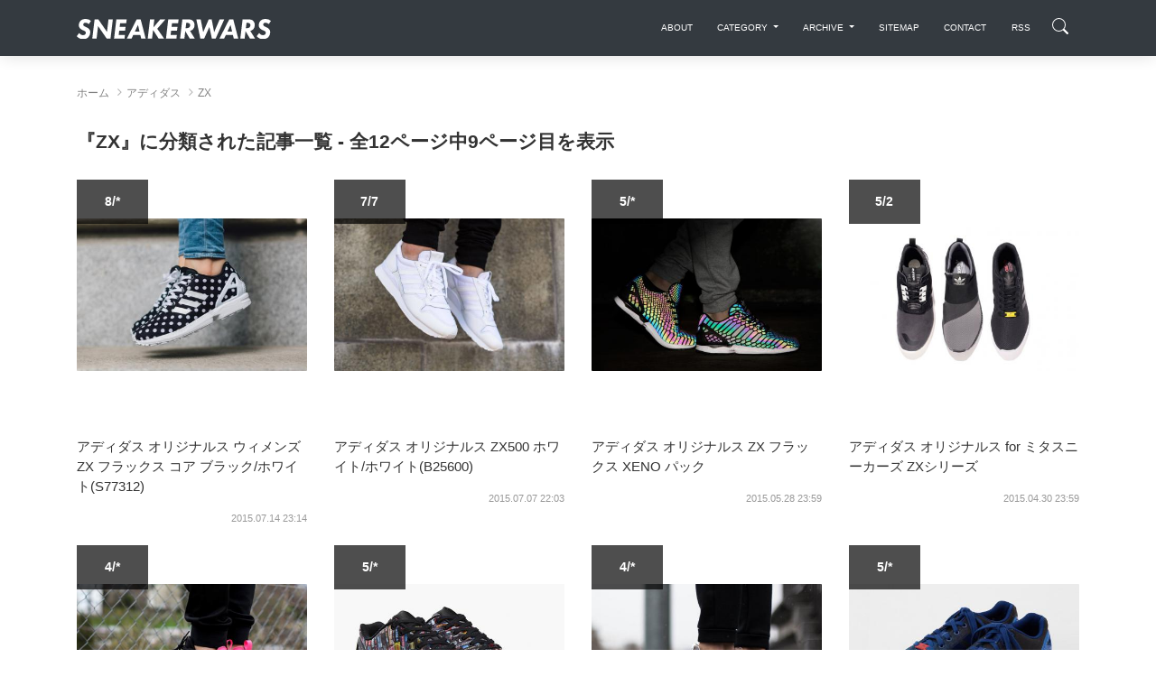

--- FILE ---
content_type: text/html; charset=UTF-8
request_url: https://sneakerwars.jp/items/subcategory/94/page:9?url=items%2Fsubcategory%2F94%2Fpage%3A11
body_size: 17626
content:
<!DOCTYPE html>
<html lang="ja">
<head>
<meta charset="UTF-8">
<meta http-equiv="X-UA-Compatible" content="IE=edge,chrome=1" />
<meta content='width=device-width, initial-scale=1.0, maximum-scale=1.0, user-scalable=0, shrink-to-fit=no' name='viewport' />
<meta http-equiv="Content-Type" content="text/html; charset=utf-8" /><title>『ZX』のサブカテゴリー一覧 9ページ - スニーカーウォーズ</title>
<meta name="description" content="『ZX』に分類された記事一覧 9ページ目を表示" />
<meta name="keywords" content="スニーカーウォーズ,サブカテゴリー,ZX" />
<link rel="canonical" href="https://sneakerwars.jp/items/subcategory/94/page:9" />
<meta property="og:site_name" content="スニーカーウォーズ" />
<meta property="og:type" content="article" />
<meta property="og:url" content="https://sneakerwars.jp/items/subcategory/94/page:9" />
<meta property="fb:admins" content="100001130046622" />
<meta property="fb:app_id" content="181225491931248" />  
<meta property="og:locale" content="ja_JP" />
<meta property="article:tag" content="スニーカーウォーズ" /><meta property="article:tag" content="サブカテゴリー" /><meta property="article:tag" content="ZX" /><meta name='impact-site-verification' value='-27692064'>
<meta name="twitter:card" content="photo">
<meta name="twitter:site" content="@sneaker_wars">


<meta name="autor" content="スニーカーウォーズ">
<meta name="format-detection" content="telephone=no">
<!--[if lt IE 9]>
<script src="http://html5shiv.googlecode.com/svn/trunk/html5.js"></script>
<![endif]-->
<!--<script type="text/javascript" src="//ajax.googleapis.com/ajax/libs/jquery/1.5.0/jquery.min.js"></script> -->
 <script src="https://code.jquery.com/jquery-2.2.4.min.js" type="text/javascript"></script>
<script type="text/javascript">
//<![CDATA[
	
//]]>
</script>
<link href="https://image.sneakerwars.jp/favicon.ico" type="image/x-icon" rel="icon" />
<link href="https://image.sneakerwars.jp/favicon.ico" type="image/x-icon" rel="shortcut icon" />
<link href="https://fonts.googleapis.com/css?family=Montserrat:400,700,200" rel="stylesheet"  media="print" onload="this.media='all'"/>
<link rel="stylesheet" href="https://maxcdn.bootstrapcdn.com/font-awesome/latest/css/font-awesome.min.css"  media="print" onload="this.media='all'"/>
<link href="https://image.sneakerwars.jp/assets/css/bootstrap.min.css" rel="stylesheet"  media="print" onload="this.media='all'"/>
<link href="https://image.sneakerwars.jp/assets/css/now-ui-kit.css" rel="stylesheet"  media="print" onload="this.media='all'"/>

<link href="https://sneakerwars.jp/css/fontello.css" rel="stylesheet" />
	
	<!--
<link rel="stylesheet" type="text/css" href="https://image.sneakerwars.jp/slick/slick.css">
<link rel="stylesheet" type="text/css" href="https://image.sneakerwars.jp/slick/slick-theme.css">
-->
	
<script src="https://image.sneakerwars.jp/assets/js/core/lazysizes.min.js"></script>
	
<script async src="//pagead2.googlesyndication.com/pagead/js/adsbygoogle.js"></script>
<script>
     (adsbygoogle = window.adsbygoogle || []).push({
          google_ad_client: "ca-pub-2714494532853876",
          enable_page_level_ads: true
     });
</script>
<!-- Global site tag (gtag.js) - Google Analytics -->
<script async src="https://www.googletagmanager.com/gtag/js?id=UA-15903742-1"></script>
<script>
  window.dataLayer = window.dataLayer || [];
  function gtag(){dataLayer.push(arguments);}
  gtag('js', new Date());

  gtag('config', 'UA-15903742-1');
</script>

<!-- Google tag (gtag.js) -->
<script async src="https://www.googletagmanager.com/gtag/js?id=G-Z8L9MEGVRN"></script>
<script>
  window.dataLayer = window.dataLayer || [];
  function gtag(){dataLayer.push(arguments);}
  gtag('js', new Date());

  gtag('config', 'G-Z8L9MEGVRN');
</script>
	
	
	
<script type="text/javascript">
	
	var domainurl = "https://sneakerwars.jp/";
	
	
$(function(){
//サーチボックス表示	
	
       $(".search-icon").on('click',function(){
				$(".search-icon").toggleClass("search-active");
				$("#fulloverlay").toggleClass('fullOverlay');
 				$("#g-nav").toggleClass('panelactive');//ナビゲーションにpanelactiveクラスを付与
            //nav以外をタップした時
            if($("#g-nav").hasClass('panelactive')){
                $("#fulloverlay").on('click',function(){
					$(".search-icon").toggleClass("search-active");
                    $("#fulloverlay").removeClass('fullOverlay');
                    $("#g-nav").removeClass('panelactive');

                });
            }
        });
	
	
	// スクロール動作
  $(window).scroll(function(){
      var scr = $(window).scrollTop();
      if(scr > 60){
        /* $('.navbar-translate .navbar-brand img').removeClass('bigger');*/
		  ScrollAnime();
      }else{
        /* $('.navbar-translate .navbar-brand img').addClass('bigger');*/
      }
		 //ScrollAnime();
   })
	
		var beforePos = 0;//スクロールの値の比較用の設定

		function ScrollAnime() {
			var elemTop = $('header').offset().top;
			var scroll = $(window).scrollTop();
			//ヘッダーの出し入れをする
			if(scroll == beforePos) {
				//IE11対策
			}else if(0 > scroll - beforePos){
				
				if (!$('html').hasClass('nav-open')) {
					$('nav.navbar').removeClass('UpMove');	
					$('nav.navbar').addClass('DownMove');
				}
			}else {
				if (!$('html').hasClass('nav-open')) {
					$('nav.navbar').removeClass('DownMove');
					$('nav.navbar').addClass('UpMove');
				}
			}
			beforePos = scroll;
		}


		// ページが読み込ま後スクロール
		$(window).on('load', function () {
			if (!$('html').hasClass('nav-open')) {
				ScrollAnime();//スクロール途中でヘッダーが消え、上にスクロールすると復活する関数を呼ぶ
			}			
		});
	
	
	$( ".navbar-toggler" ).click(function() {
		$( "nav.navbar" ).removeClass( "DownMove" );
		
		if ($('#g-nav').hasClass('panelactive')) {
					$(".search-icon").toggleClass("search-active");
                    $("#fulloverlay").removeClass('fullOverlay');
                    $("#g-nav").removeClass('panelactive');
			}
	});
	
	var ua = navigator.userAgent.toLowerCase();
	if(ua.indexOf('swapp') != -1) {
		

		} 
	$('header,.slider1_container').fadeIn(0); 
	
/*
$( ".search" ).click(function() {
 $( "ul.navbar-nav" ).toggleClass( "active" );
 $( ".search_box" ).toggleClass( "search_box_active" );
	$( "nav .inner" ).toggleClass( "overflow-displaynone" );
});*/
	
	
	$('.rankingbox , .releasebox').hover(function(){
		$(this).css("cursor","pointer").addClass("card-hover");
		$(this).find(".card-description").addClass("hover-text");
		$(this).find(".btn-neutral").addClass("sns-hover");
		$(this).find("img").addClass("imagebox-hover");
		
	},function(){
		$(this).css("cursor","default").removeClass("card-hover");
		$(this).find(".card-description").removeClass("hover-text");
		$(this).find(".btn-neutral").removeClass("sns-hover");
		$(this).find("img").removeClass("imagebox-hover");
});
	
	 $('.rankingbox, .releasebox').click(function(){
		window.open($(this).find("a").attr("href"), '_self');
         return false;
    });

});
	
	
	
	$(window).load(function () {
			$( "header .google-auto-placed , #ranking .google-auto-placed , header .google_ads_frame4" ).hide();
		/*$(".col5_ranking").autoHeight({column:5});
		$(".col5_ranking ul li.image").autoHeight({column:5});*/
		$("div.col5_ranking ul li.image").each(function(i){
				var img = $(this).find("a img").height();
				var h = $(this).height();
				var mtop = Math.ceil(((h-img)/2)); //画像の幅の半分のマージン
				$(this).find("a img").css("margin-top",mtop+"px")
		});

	});


</script>
<style type="text/css">
.banner-top-50 	.col-md-12{
	padding-left: 0px;
	padding-right: 0px;
	}
.snsicon{
margin: 60px 0 0;
}
.youtube {
  position: relative;
  width: 100%;
  padding-top: 56.25%;
}
.youtube iframe {
  position: absolute;
  top: 0;
  right: 0;
  width: 100% !important;
  height: 100% !important;
}
	
header,.slider1_container,.display-os{display: none;}
.swapp{margin-top: -70px}
.swapp-bottom{margin-bottom: 20px}
#app{margin-top: 25px}
#app2{margin-top: 25px}
	
        /*jssor slider loading skin spin css*/
        .jssorl-009-spin img {
            animation-name: jssorl-009-spin;
            animation-duration: 1.6s;
            animation-iteration-count: infinite;
            animation-timing-function: linear;
        }

        @keyframes jssorl-009-spin {
            from { transform: rotate(0deg); }
            to { transform: rotate(360deg); }
        }

        /*jssor slider bullet skin 051 css*/
        .jssorb051 .i {position:absolute;cursor:pointer;}
        .jssorb051 .i .b {fill:#fff;fill-opacity:0.3;}
        .jssorb051 .i:hover .b {fill-opacity:.7;}
        .jssorb051 .iav .b {fill-opacity: 1;}
        .jssorb051 .i.idn {opacity:.3;}

        /*jssor slider arrow skin 051 css*/
		.jssora053 {display:block;position:absolute;cursor:pointer; opacity:.5;}
        .jssora053 .a {fill:none;stroke:#fff;stroke-width:640;stroke-miterlimit:10;}
        .jssora053:hover { opacity:1; }
        .jssora053.jssora053dn {opacity:.5;}
        .jssora053.jssora053ds {opacity:.3;pointer-events:none;}
.navbar-search-md-margin{
	margin-top: 5px;		  
}
.navbar-search-md-fadeUp {
/*animation-delay: 0.6s;*/
animation-name:fadeUpAnime;
animation-duration:0.5s;
animation-fill-mode:forwards;
opacity: 0;
}
@keyframes fadeUpAnime{
  from {
    opacity: 0;
 /* transform: translateX(-15px);*/
  }

  to {
    opacity: 1;
  /*transform: translateY(0);*/
  }
}
#releasebox .topboder{
padding-bottom:40px;
}

    .modalBody .h5, h5 {
    font-size: 1.2em;
}
      .modalBody .title-30-margin{
          margin-top:20px;
    }
@media (max-width: 619px){
 .modalBody .title-30-margin{
    margin-top: 20px;
}
      .modalBody  .col-3{
          
          padding-right: 10px;
    padding-left: 5px;
            }
        
       .modalBody   .btn-round {
    padding: 10px 18px;
}
        
    }
@media (max-width:768px){
    
    .description {
font-size: 13px;
}
    
    }
</style>



<style type="text/css">
@font-face {
  font-family: 'fontello';
  src: url('https://sneakerwars.jp/font/fontello.eot?69728287');
  src: url('https://sneakerwars.jp/font/fontello.eot?69728287#iefix') format('embedded-opentype'),
       url('https://sneakerwars.jp/font/fontello.woff?69728287') format('woff'),
       url('https://sneakerwars.jp/font/fontello.ttf?69728287') format('truetype'),
       url('https://sneakerwars.jp/font/fontello.svg?69728287#fontello') format('svg');
  font-weight: normal;
  font-style: normal;
}


</style>

<script type="text/javascript">var vc_sid="2452140"</script>
<script type="text/javascript" src="//vpj.valuecommerce.com/vcparam_pvd.js" async></script>

	
	
</head>
<body class="blog-post about-us">


	
<!-- Navbar -->
<header id="header">
<nav class="navbar navbar-expand-lg bg-dark fixed-top DownMove">
  <div class="container">
    <div class="navbar-translate">
    <a class="navbar-brand" href="https://sneakerwars.jp" data-placement="bottom"><img src="https://image.sneakerwars.jp/image/snekerwars-title-black-1.svg" alt="SNEAKERWARS"  class="" /></a>
		
				<div class="d-inline-flex" >
			<div class="d-lg-none navbar-search-md-margin navbar-search-md-fadeUp">
	  			<div class="search-icon"></div>
			</div>
					
		
    <button class="navbar-toggler" type="button" data-toggle="collapse" data-target="#navigation" aria-controls="navigation-index" aria-expanded="false" aria-label="Toggle navigation">
      	        <span class="navbar-toggler-bar bar1"></span>
                <span class="navbar-toggler-bar bar2"></span>
                <span class="navbar-toggler-bar bar3"></span>
      </button>
    </div>
		</div>
	  
<div class="collapse navbar-collapse inner" data-nav-image="https://image.sneakerwars.jp/image/sidenavi_bg.jpg" data-color="BLACK">
    <!--  <div data-placement="bottom" class="d-lg-none d-xl-none search-box-margin">
        <form action="https://sneakerwars.jp/items/search/" method="GET">
          <dl class="search1">
            <dt>
              <input type="text" name="q" value="" placeholder="Search" />
            </dt>
            <dd>
              <button><span class="fa fa-search"></span></button>
            </dd>
          </dl>
        </form>
      </div> -->

    <ul class="navbar-nav ml-auto search-box-margin">
        <li class="nav-item"> <a class="nav-link" href="https://sneakerwars.jp/about.html">
          <p class="hidden-lg-up">ABOUT</p>
          </a>
          </li>
        <li class="nav-item dropdown sd-lg-none d-xl-non"> <a href="#" class="nav-link dropdown-toggle" id="navbarDropdownMenuLink" data-toggle="dropdown">
          <p>CATEGORY</p>
          </a>
          <div class="dropdown-menu dropdown-menu-right" aria-labelledby="navbarDropdownMenuLink">
           
           <a href="/items/category/1" class="dropdown-item">ナイキ (15265)</a><a href="/items/category/2" class="dropdown-item">アディダス (4774)</a><a href="/items/category/5" class="dropdown-item">ニューバランス (2044)</a><a href="/items/category/4" class="dropdown-item">リーボック (1416)</a><a href="/items/category/3" class="dropdown-item">プーマ (1311)</a><a href="/items/category/7" class="dropdown-item">ヴァンズ (1100)</a><a href="/items/category/10" class="dropdown-item">アシックス (997)</a><a href="/items/category/6" class="dropdown-item">コンバース (989)</a><a href="/items/category/8" class="dropdown-item">その他 (199)</a><a href="/items/category/16" class="dropdown-item">サロモン (196)</a><a href="/items/category/14" class="dropdown-item">ミズノ (112)</a><a href="/items/category/11" class="dropdown-item">ルコックスポルティフ (54)</a><a href="/items/category/15" class="dropdown-item">オニツカタイガー (42)</a><a href="/items/category/17" class="dropdown-item">アンダーアーマー (32)</a><a href="/items/category/13" class="dropdown-item">ブルックス (7)</a><a href="/items/category/9" class="dropdown-item">ブログ (4)</a><a href="/items/category/12" class="dropdown-item">ラコステ (4)</a>           </div>
        </li>
        
        <li class="nav-item dropdown sd-lg-none d-xl-non"> <a href="#" class="nav-link dropdown-toggle" id="navbarDropdownMenuLink" data-toggle="dropdown">
          <p>ARCHIVE</p>
          </a>
          <div class="dropdown-menu dropdown-menu-right" aria-labelledby="navbarDropdownMenuLink">
          	<a href="/items/archive/202602" title="2026年02月" rel="archive" class="dropdown-item">2026年02月 (38)</a><a href="/items/archive/202601" title="2026年01月" rel="archive" class="dropdown-item">2026年01月 (515)</a><a href="/items/archive/202512" title="2025年12月" rel="archive" class="dropdown-item">2025年12月 (425)</a><a href="/items/archive/202511" title="2025年11月" rel="archive" class="dropdown-item">2025年11月 (373)</a><a href="/items/archive/202510" title="2025年10月" rel="archive" class="dropdown-item">2025年10月 (516)</a><a href="/items/archive/202509" title="2025年09月" rel="archive" class="dropdown-item">2025年09月 (489)</a><a href="/items/archive/202508" title="2025年08月" rel="archive" class="dropdown-item">2025年08月 (345)</a><a href="/items/archive/202507" title="2025年07月" rel="archive" class="dropdown-item">2025年07月 (402)</a><a href="/items/archive/202506" title="2025年06月" rel="archive" class="dropdown-item">2025年06月 (327)</a><a href="/items/archive/202505" title="2025年05月" rel="archive" class="dropdown-item">2025年05月 (296)</a><a href="/items/archive/202504" title="2025年04月" rel="archive" class="dropdown-item">2025年04月 (342)</a><a href="/items/archive/202503" title="2025年03月" rel="archive" class="dropdown-item">2025年03月 (342)</a><a href="/items/archive/202502" title="2025年02月" rel="archive" class="dropdown-item">2025年02月 (306)</a><a href="/items/archive/202501" title="2025年01月" rel="archive" class="dropdown-item">2025年01月 (283)</a><a href="/items/archive/202412" title="2024年12月" rel="archive" class="dropdown-item">2024年12月 (256)</a><a href="/items/archive/202411" title="2024年11月" rel="archive" class="dropdown-item">2024年11月 (255)</a><a href="/items/archive/202410" title="2024年10月" rel="archive" class="dropdown-item">2024年10月 (388)</a><a href="/items/archive/202409" title="2024年09月" rel="archive" class="dropdown-item">2024年09月 (291)</a><a href="/items/archive/202408" title="2024年08月" rel="archive" class="dropdown-item">2024年08月 (254)</a><a href="/items/archive/202407" title="2024年07月" rel="archive" class="dropdown-item">2024年07月 (290)</a><a href="/items/archive/202406" title="2024年06月" rel="archive" class="dropdown-item">2024年06月 (201)</a><a href="/items/archive/202405" title="2024年05月" rel="archive" class="dropdown-item">2024年05月 (277)</a><a href="/items/archive/202404" title="2024年04月" rel="archive" class="dropdown-item">2024年04月 (249)</a><a href="/items/archive/202403" title="2024年03月" rel="archive" class="dropdown-item">2024年03月 (221)</a><a href="/items/archive/202402" title="2024年02月" rel="archive" class="dropdown-item">2024年02月 (280)</a><a href="/items/archive/202401" title="2024年01月" rel="archive" class="dropdown-item">2024年01月 (246)</a><a href="/items/archive/202312" title="2023年12月" rel="archive" class="dropdown-item">2023年12月 (219)</a><a href="/items/archive/202311" title="2023年11月" rel="archive" class="dropdown-item">2023年11月 (299)</a><a href="/items/archive/202310" title="2023年10月" rel="archive" class="dropdown-item">2023年10月 (237)</a><a href="/items/archive/202309" title="2023年09月" rel="archive" class="dropdown-item">2023年09月 (232)</a><a href="/items/archive/202308" title="2023年08月" rel="archive" class="dropdown-item">2023年08月 (192)</a><a href="/items/archive/202307" title="2023年07月" rel="archive" class="dropdown-item">2023年07月 (201)</a><a href="/items/archive/202306" title="2023年06月" rel="archive" class="dropdown-item">2023年06月 (207)</a><a href="/items/archive/202305" title="2023年05月" rel="archive" class="dropdown-item">2023年05月 (195)</a><a href="/items/archive/202304" title="2023年04月" rel="archive" class="dropdown-item">2023年04月 (214)</a><a href="/items/archive/202303" title="2023年03月" rel="archive" class="dropdown-item">2023年03月 (179)</a><a href="/items/archive/202302" title="2023年02月" rel="archive" class="dropdown-item">2023年02月 (202)</a><a href="/items/archive/202301" title="2023年01月" rel="archive" class="dropdown-item">2023年01月 (184)</a><a href="/items/archive/202212" title="2022年12月" rel="archive" class="dropdown-item">2022年12月 (162)</a><a href="/items/archive/202211" title="2022年11月" rel="archive" class="dropdown-item">2022年11月 (175)</a><a href="/items/archive/202210" title="2022年10月" rel="archive" class="dropdown-item">2022年10月 (156)</a><a href="/items/archive/202209" title="2022年09月" rel="archive" class="dropdown-item">2022年09月 (211)</a><a href="/items/archive/202208" title="2022年08月" rel="archive" class="dropdown-item">2022年08月 (237)</a><a href="/items/archive/202207" title="2022年07月" rel="archive" class="dropdown-item">2022年07月 (208)</a><a href="/items/archive/202206" title="2022年06月" rel="archive" class="dropdown-item">2022年06月 (190)</a><a href="/items/archive/202205" title="2022年05月" rel="archive" class="dropdown-item">2022年05月 (164)</a><a href="/items/archive/202204" title="2022年04月" rel="archive" class="dropdown-item">2022年04月 (180)</a><a href="/items/archive/202203" title="2022年03月" rel="archive" class="dropdown-item">2022年03月 (218)</a><a href="/items/archive/202202" title="2022年02月" rel="archive" class="dropdown-item">2022年02月 (206)</a><a href="/items/archive/202201" title="2022年01月" rel="archive" class="dropdown-item">2022年01月 (142)</a><a href="/items/archive/202112" title="2021年12月" rel="archive" class="dropdown-item">2021年12月 (195)</a><a href="/items/archive/202111" title="2021年11月" rel="archive" class="dropdown-item">2021年11月 (183)</a><a href="/items/archive/202110" title="2021年10月" rel="archive" class="dropdown-item">2021年10月 (183)</a><a href="/items/archive/202109" title="2021年09月" rel="archive" class="dropdown-item">2021年09月 (225)</a><a href="/items/archive/202108" title="2021年08月" rel="archive" class="dropdown-item">2021年08月 (195)</a><a href="/items/archive/202107" title="2021年07月" rel="archive" class="dropdown-item">2021年07月 (186)</a><a href="/items/archive/202106" title="2021年06月" rel="archive" class="dropdown-item">2021年06月 (172)</a><a href="/items/archive/202105" title="2021年05月" rel="archive" class="dropdown-item">2021年05月 (180)</a><a href="/items/archive/202104" title="2021年04月" rel="archive" class="dropdown-item">2021年04月 (191)</a><a href="/items/archive/202103" title="2021年03月" rel="archive" class="dropdown-item">2021年03月 (165)</a><a href="/items/archive/202102" title="2021年02月" rel="archive" class="dropdown-item">2021年02月 (174)</a><a href="/items/archive/202101" title="2021年01月" rel="archive" class="dropdown-item">2021年01月 (123)</a><a href="/items/archive/202012" title="2020年12月" rel="archive" class="dropdown-item">2020年12月 (184)</a><a href="/items/archive/202011" title="2020年11月" rel="archive" class="dropdown-item">2020年11月 (193)</a><a href="/items/archive/202010" title="2020年10月" rel="archive" class="dropdown-item">2020年10月 (187)</a><a href="/items/archive/202009" title="2020年09月" rel="archive" class="dropdown-item">2020年09月 (167)</a><a href="/items/archive/202008" title="2020年08月" rel="archive" class="dropdown-item">2020年08月 (170)</a><a href="/items/archive/202007" title="2020年07月" rel="archive" class="dropdown-item">2020年07月 (196)</a><a href="/items/archive/202006" title="2020年06月" rel="archive" class="dropdown-item">2020年06月 (154)</a><a href="/items/archive/202005" title="2020年05月" rel="archive" class="dropdown-item">2020年05月 (164)</a><a href="/items/archive/202004" title="2020年04月" rel="archive" class="dropdown-item">2020年04月 (192)</a><a href="/items/archive/202003" title="2020年03月" rel="archive" class="dropdown-item">2020年03月 (164)</a><a href="/items/archive/202002" title="2020年02月" rel="archive" class="dropdown-item">2020年02月 (176)</a><a href="/items/archive/202001" title="2020年01月" rel="archive" class="dropdown-item">2020年01月 (181)</a><a href="/items/archive/201912" title="2019年12月" rel="archive" class="dropdown-item">2019年12月 (200)</a><a href="/items/archive/201911" title="2019年11月" rel="archive" class="dropdown-item">2019年11月 (210)</a><a href="/items/archive/201910" title="2019年10月" rel="archive" class="dropdown-item">2019年10月 (191)</a><a href="/items/archive/201909" title="2019年09月" rel="archive" class="dropdown-item">2019年09月 (180)</a><a href="/items/archive/201908" title="2019年08月" rel="archive" class="dropdown-item">2019年08月 (200)</a><a href="/items/archive/201907" title="2019年07月" rel="archive" class="dropdown-item">2019年07月 (196)</a><a href="/items/archive/201906" title="2019年06月" rel="archive" class="dropdown-item">2019年06月 (201)</a><a href="/items/archive/201905" title="2019年05月" rel="archive" class="dropdown-item">2019年05月 (223)</a><a href="/items/archive/201904" title="2019年04月" rel="archive" class="dropdown-item">2019年04月 (193)</a><a href="/items/archive/201903" title="2019年03月" rel="archive" class="dropdown-item">2019年03月 (181)</a><a href="/items/archive/201902" title="2019年02月" rel="archive" class="dropdown-item">2019年02月 (202)</a><a href="/items/archive/201901" title="2019年01月" rel="archive" class="dropdown-item">2019年01月 (183)</a><a href="/items/archive/201812" title="2018年12月" rel="archive" class="dropdown-item">2018年12月 (170)</a><a href="/items/archive/201811" title="2018年11月" rel="archive" class="dropdown-item">2018年11月 (197)</a><a href="/items/archive/201810" title="2018年10月" rel="archive" class="dropdown-item">2018年10月 (168)</a><a href="/items/archive/201809" title="2018年09月" rel="archive" class="dropdown-item">2018年09月 (192)</a><a href="/items/archive/201808" title="2018年08月" rel="archive" class="dropdown-item">2018年08月 (173)</a><a href="/items/archive/201807" title="2018年07月" rel="archive" class="dropdown-item">2018年07月 (154)</a><a href="/items/archive/201806" title="2018年06月" rel="archive" class="dropdown-item">2018年06月 (143)</a><a href="/items/archive/201805" title="2018年05月" rel="archive" class="dropdown-item">2018年05月 (128)</a><a href="/items/archive/201804" title="2018年04月" rel="archive" class="dropdown-item">2018年04月 (121)</a><a href="/items/archive/201803" title="2018年03月" rel="archive" class="dropdown-item">2018年03月 (116)</a><a href="/items/archive/201802" title="2018年02月" rel="archive" class="dropdown-item">2018年02月 (105)</a><a href="/items/archive/201801" title="2018年01月" rel="archive" class="dropdown-item">2018年01月 (101)</a><a href="/items/archive/201712" title="2017年12月" rel="archive" class="dropdown-item">2017年12月 (90)</a><a href="/items/archive/201711" title="2017年11月" rel="archive" class="dropdown-item">2017年11月 (107)</a><a href="/items/archive/201710" title="2017年10月" rel="archive" class="dropdown-item">2017年10月 (78)</a><a href="/items/archive/201709" title="2017年09月" rel="archive" class="dropdown-item">2017年09月 (95)</a><a href="/items/archive/201708" title="2017年08月" rel="archive" class="dropdown-item">2017年08月 (81)</a><a href="/items/archive/201707" title="2017年07月" rel="archive" class="dropdown-item">2017年07月 (87)</a><a href="/items/archive/201706" title="2017年06月" rel="archive" class="dropdown-item">2017年06月 (92)</a><a href="/items/archive/201705" title="2017年05月" rel="archive" class="dropdown-item">2017年05月 (91)</a><a href="/items/archive/201704" title="2017年04月" rel="archive" class="dropdown-item">2017年04月 (60)</a><a href="/items/archive/201703" title="2017年03月" rel="archive" class="dropdown-item">2017年03月 (84)</a><a href="/items/archive/201702" title="2017年02月" rel="archive" class="dropdown-item">2017年02月 (84)</a><a href="/items/archive/201701" title="2017年01月" rel="archive" class="dropdown-item">2017年01月 (78)</a><a href="/items/archive/201612" title="2016年12月" rel="archive" class="dropdown-item">2016年12月 (84)</a><a href="/items/archive/201611" title="2016年11月" rel="archive" class="dropdown-item">2016年11月 (72)</a><a href="/items/archive/201610" title="2016年10月" rel="archive" class="dropdown-item">2016年10月 (91)</a><a href="/items/archive/201609" title="2016年09月" rel="archive" class="dropdown-item">2016年09月 (82)</a><a href="/items/archive/201608" title="2016年08月" rel="archive" class="dropdown-item">2016年08月 (91)</a><a href="/items/archive/201607" title="2016年07月" rel="archive" class="dropdown-item">2016年07月 (103)</a><a href="/items/archive/201606" title="2016年06月" rel="archive" class="dropdown-item">2016年06月 (109)</a><a href="/items/archive/201605" title="2016年05月" rel="archive" class="dropdown-item">2016年05月 (101)</a><a href="/items/archive/201604" title="2016年04月" rel="archive" class="dropdown-item">2016年04月 (105)</a><a href="/items/archive/201603" title="2016年03月" rel="archive" class="dropdown-item">2016年03月 (127)</a><a href="/items/archive/201602" title="2016年02月" rel="archive" class="dropdown-item">2016年02月 (119)</a><a href="/items/archive/201601" title="2016年01月" rel="archive" class="dropdown-item">2016年01月 (97)</a><a href="/items/archive/201512" title="2015年12月" rel="archive" class="dropdown-item">2015年12月 (114)</a><a href="/items/archive/201511" title="2015年11月" rel="archive" class="dropdown-item">2015年11月 (129)</a><a href="/items/archive/201510" title="2015年10月" rel="archive" class="dropdown-item">2015年10月 (144)</a><a href="/items/archive/201509" title="2015年09月" rel="archive" class="dropdown-item">2015年09月 (111)</a><a href="/items/archive/201508" title="2015年08月" rel="archive" class="dropdown-item">2015年08月 (118)</a><a href="/items/archive/201507" title="2015年07月" rel="archive" class="dropdown-item">2015年07月 (139)</a><a href="/items/archive/201506" title="2015年06月" rel="archive" class="dropdown-item">2015年06月 (124)</a><a href="/items/archive/201505" title="2015年05月" rel="archive" class="dropdown-item">2015年05月 (108)</a><a href="/items/archive/201504" title="2015年04月" rel="archive" class="dropdown-item">2015年04月 (115)</a><a href="/items/archive/201503" title="2015年03月" rel="archive" class="dropdown-item">2015年03月 (109)</a><a href="/items/archive/201502" title="2015年02月" rel="archive" class="dropdown-item">2015年02月 (112)</a><a href="/items/archive/201501" title="2015年01月" rel="archive" class="dropdown-item">2015年01月 (112)</a><a href="/items/archive/201412" title="2014年12月" rel="archive" class="dropdown-item">2014年12月 (109)</a><a href="/items/archive/201411" title="2014年11月" rel="archive" class="dropdown-item">2014年11月 (100)</a><a href="/items/archive/201410" title="2014年10月" rel="archive" class="dropdown-item">2014年10月 (105)</a><a href="/items/archive/201409" title="2014年09月" rel="archive" class="dropdown-item">2014年09月 (104)</a><a href="/items/archive/201408" title="2014年08月" rel="archive" class="dropdown-item">2014年08月 (109)</a><a href="/items/archive/201407" title="2014年07月" rel="archive" class="dropdown-item">2014年07月 (125)</a><a href="/items/archive/201406" title="2014年06月" rel="archive" class="dropdown-item">2014年06月 (108)</a><a href="/items/archive/201405" title="2014年05月" rel="archive" class="dropdown-item">2014年05月 (100)</a><a href="/items/archive/201404" title="2014年04月" rel="archive" class="dropdown-item">2014年04月 (137)</a><a href="/items/archive/201403" title="2014年03月" rel="archive" class="dropdown-item">2014年03月 (138)</a><a href="/items/archive/201402" title="2014年02月" rel="archive" class="dropdown-item">2014年02月 (103)</a><a href="/items/archive/201401" title="2014年01月" rel="archive" class="dropdown-item">2014年01月 (126)</a><a href="/items/archive/201312" title="2013年12月" rel="archive" class="dropdown-item">2013年12月 (147)</a><a href="/items/archive/201311" title="2013年11月" rel="archive" class="dropdown-item">2013年11月 (123)</a><a href="/items/archive/201310" title="2013年10月" rel="archive" class="dropdown-item">2013年10月 (132)</a><a href="/items/archive/201309" title="2013年09月" rel="archive" class="dropdown-item">2013年09月 (115)</a><a href="/items/archive/201308" title="2013年08月" rel="archive" class="dropdown-item">2013年08月 (110)</a><a href="/items/archive/201307" title="2013年07月" rel="archive" class="dropdown-item">2013年07月 (123)</a><a href="/items/archive/201306" title="2013年06月" rel="archive" class="dropdown-item">2013年06月 (90)</a><a href="/items/archive/201305" title="2013年05月" rel="archive" class="dropdown-item">2013年05月 (78)</a><a href="/items/archive/201304" title="2013年04月" rel="archive" class="dropdown-item">2013年04月 (66)</a><a href="/items/archive/201303" title="2013年03月" rel="archive" class="dropdown-item">2013年03月 (80)</a><a href="/items/archive/201302" title="2013年02月" rel="archive" class="dropdown-item">2013年02月 (84)</a><a href="/items/archive/201301" title="2013年01月" rel="archive" class="dropdown-item">2013年01月 (86)</a><a href="/items/archive/201212" title="2012年12月" rel="archive" class="dropdown-item">2012年12月 (78)</a><a href="/items/archive/201211" title="2012年11月" rel="archive" class="dropdown-item">2012年11月 (69)</a><a href="/items/archive/201210" title="2012年10月" rel="archive" class="dropdown-item">2012年10月 (73)</a><a href="/items/archive/201209" title="2012年09月" rel="archive" class="dropdown-item">2012年09月 (89)</a><a href="/items/archive/201208" title="2012年08月" rel="archive" class="dropdown-item">2012年08月 (100)</a><a href="/items/archive/201207" title="2012年07月" rel="archive" class="dropdown-item">2012年07月 (102)</a><a href="/items/archive/201206" title="2012年06月" rel="archive" class="dropdown-item">2012年06月 (103)</a><a href="/items/archive/201205" title="2012年05月" rel="archive" class="dropdown-item">2012年05月 (89)</a><a href="/items/archive/200712" title="2007年12月" rel="archive" class="dropdown-item">2007年12月 (27)</a><a href="/items/archive/200711" title="2007年11月" rel="archive" class="dropdown-item">2007年11月 (66)</a><a href="/items/archive/200710" title="2007年10月" rel="archive" class="dropdown-item">2007年10月 (45)</a><a href="/items/archive/200709" title="2007年09月" rel="archive" class="dropdown-item">2007年09月 (19)</a>          </div>
        </li>
        <li class="nav-item"> <a class="nav-link" href="https://sneakerwars.jp/sitemap">
          <p class="hidden-lg-up">SITEMAP</p>
          </a> </li>
        <li class="nav-item"> <a class="nav-link" href="https://sneakerwars.jp/contact.html">
          <p class="hidden-lg-up">CONTACT</p>
          </a> </li>
        <li class="nav-item"> <a class="nav-link" href="https://sneakerwars.jp/items.rss">
          <p class="hidden-lg-up">RSS</p>
          </a> </li>
        <div class="buttons"> <a href="http://twitter.com/sneaker_wars" class="btn btn-icon btn-link btn-neutral btn-lg d-lg-none d-xl-none" aria-label="Twitter"> <i class="fa fa-twitter"></i> </a> <a href="https://www.facebook.com/sneakerwars.jp/" class="btn btn-icon btn-link btn-neutral btn-lg d-lg-none d-xl-none" aria-label="Facebook"> <i class="fa fa-facebook-square"></i> </a> <a href="https://www.instagram.com/sneaker_wars" class="btn btn-icon btn-link btn-neutral btn-lg d-lg-none d-xl-none" aria-label="Instagram"> <i class="fa fa-instagram"></i> </a> <a href="https://line.me/R/ti/p/%40wks2725s" class="btn btn-icon btn-link btn-neutral btn-lg d-lg-none d-xl-none" aria-label="line@"> <i class="fa c-fa-line"></i> </a> </div>
        <li class="d-lg-none d-xl-none copyright m-4">COPYRIGHT © スニーカーウォーズ AllRIGHTS RESERVED</li>
      </ul>
      <div data-placement="bottom" class="d-none d-lg-block">
		  
 		<div class="search-icon"></div>
		  
      </div>
      <div data-placement="bottom" class="d-none d-lg-block"> </div>
    </div>
  </div>
</nav>
	
		<nav id="g-nav">
<div class="search-menu-under">
<form action="https://sneakerwars.jp/items/search/" method="GET" class="search-form">
			<input class="search-input" placeholder="Search..." name="q" type="text" value="">
			<div class="search-submit">
				<button type="submit" id="sbtn2"  aria-label="検索ボタン"><i class="fa fa-search"></i></button>
			</div>
		</form>
	

</div>
</nav>
	<div id="fulloverlay" ></div>
	
	
</header>
<!-- End Navbar -->




<script type="text/javascript">
	$(function(){

	
	$('.card').hover(function(){
		$(this).css("cursor","pointer").addClass("card-hover");
		$(this).find(".card-description").addClass("hover-text");
		$(this).find(".btn-neutral").addClass("sns-hover");
		$(this).find("img").addClass("imagebox-hover");
		
	},function(){
		$(this).css("cursor","default").removeClass("card-hover");
		$(this).find(".card-description").removeClass("hover-text");
		$(this).find(".btn-neutral").removeClass("sns-hover");
		$(this).find("img").removeClass("imagebox-hover");
});
	
	 $('.card').click(function(){
		window.open($(this).find("a").attr("href"), '_self');
         return false;
    });

});
	
</script>

<div class="wrapper">
  <div id="cards" class="section-cards" >
    <div class="cards">
      <div class="container">
       <main>
       <article>
        <div class="row">
		<nav id="breadcrumb-top">
        <ul itemscope itemtype="http://schema.org/BreadcrumbList">
        <li itemprop="itemListElement" itemscope itemtype="http://schema.org/ListItem"><a href="https://sneakerwars.jp/" itemprop="item"><span itemprop="name">ホーム</span></a>
		<meta itemprop="position" content="1" /></li><li itemprop="itemListElement" itemscope itemtype="http://schema.org/ListItem"><a href="https://sneakerwars.jp/items/category/2" itemprop="item"><span itemprop="name">アディダス</span></a>
		<meta itemprop="position" content="2" /></li><li itemprop="itemListElement" itemscope itemtype="http://schema.org/ListItem"><a href="https://sneakerwars.jp/items/subcategory/94" itemprop="item"><span itemprop="name">ZX</span></a>
		
        </ul>
</nav>
<h1 id="main-title">『ZX』に分類された記事一覧 - 全12ページ中9ページ目を表示</h1><div class="col-md-6 col-lg-3 col-6"><div class="card">
<div class="card-image" style="padding:16.7% 0;">
<div class="imagebox"><a href="/items/view/4255"><img src="https://image.sneakerwars.jp/images/4255/larges/ADIDAS-ORIGINALS-ZX-FLUX-WMNS-CORE-BLACK-FOOTWEAR-WHITE-FOOTWEAR-WHITE.jpg" alt=" アディダス オリジナルス ウィメンズ ZX フラックス コア ブラック/ホワイト(S77312)" class="img" width="100%"/></a></div><div class="calender_date_big" style="top:0%; left:0%;"><span class="cal_month">8/*</span></div></div><div class="card-body">
<p class="card-description"> アディダス オリジナルス ウィメンズ ZX フラックス コア ブラック/ホワイト(S77312)</p>
<div class="card-footer d-none d-sm-block">
<div class="stats stats-right"> <time datetime="2015-07-14T23:14:00+09:00">2015.07.14 23:14</time> </div>
</div>
</div>
</div>
</div><div class="col-md-6 col-lg-3 col-6"><div class="card">
<div class="card-image" style="padding:16.7% 0;">
<div class="imagebox"><a href="/items/view/4222"><img src="https://image.sneakerwars.jp/images/4222/larges/ADIDAS-ORIGINALS-ZX-500-OG-FOOTWEAR-WHITE-FOOTWEAR-WHITE-FOOTWEAR-WHITE.jpg" alt="アディダス オリジナルス ZX500 ホワイト/ホワイト(B25600)" class="img" width="100%"/></a></div><div class="calender_date_big" style="top:0%; left:0%;"><span class="cal_month">7/7</span></div></div><div class="card-body">
<p class="card-description">アディダス オリジナルス ZX500 ホワイト/ホワイト(B25600)</p>
<div class="card-footer d-none d-sm-block">
<div class="stats stats-right"> <time datetime="2015-07-07T22:03:00+09:00">2015.07.07 22:03</time> </div>
</div>
</div>
</div>
</div><div class="col-md-6 col-lg-3 col-6"><div class="card">
<div class="card-image" style="padding:16.7% 0;">
<div class="imagebox"><a href="/items/view/4036"><img src="https://image.sneakerwars.jp/images/4036/larges/ADIDAS-ORIGINALS-ZX-FLUX-XENO-PACK.jpg" alt="アディダス オリジナルス ZX フラックス XENO パック" class="img" width="100%"/></a></div><div class="calender_date_big" style="top:0%; left:0%;"><span class="cal_month">5/*</span></div></div><div class="card-body">
<p class="card-description">アディダス オリジナルス ZX フラックス XENO パック</p>
<div class="card-footer d-none d-sm-block">
<div class="stats stats-right"> <time datetime="2015-05-28T23:59:00+09:00">2015.05.28 23:59</time> </div>
</div>
</div>
</div>
</div><div class="col-md-6 col-lg-3 col-6"><div class="card">
<div class="card-image" style="padding:16.7% 0;">
<div class="imagebox"><a href="/items/view/3958"><img src="https://image.sneakerwars.jp/images/3958/larges/ADIDAS-ORIGINALS-FOR-MITA-SNEAKERS.jpg" alt=" アディダス オリジナルス for ミタスニーカーズ ZXシリーズ" class="img" width="100%"/></a></div><div class="calender_date_big" style="top:0%; left:0%;"><span class="cal_month">5/2</span></div></div><div class="card-body">
<p class="card-description"> アディダス オリジナルス for ミタスニーカーズ ZXシリーズ</p>
<div class="card-footer d-none d-sm-block">
<div class="stats stats-right"> <time datetime="2015-04-30T23:59:00+09:00">2015.04.30 23:59</time> </div>
</div>
</div>
</div>
</div><div class="col-md-6 col-lg-3 col-6"><div class="card">
<div class="card-image" style="padding:16.7% 0;">
<div class="imagebox"><a href="/items/view/3950"><img src="https://image.sneakerwars.jp/images/3950/larges/ADIDAS-ORIGINALS-ZX8000-BLUE-BOOST-CORE-BLACK-CORE-BLACK-OFF-WHITE.jpg" alt="アディダス オリジナルス ZX8000 ブルー ブースト コア ブラック/コア ブラック/オフ ホワイト(b25872)" class="img" width="100%"/></a></div><div class="calender_date_big" style="top:0%; left:0%;"><span class="cal_month">4/*</span></div></div><div class="card-body">
<p class="card-description">アディダス オリジナルス ZX8000 ブルー ブースト コア ブラック/コア ブラック/オフ ホワイト(b25872)</p>
<div class="card-footer d-none d-sm-block">
<div class="stats stats-right"> <time datetime="2015-04-29T18:00:00+09:00">2015.04.29 18:00</time> </div>
</div>
</div>
</div>
</div><div class="col-md-6 col-lg-3 col-6"><div class="card">
<div class="card-image" style="padding:16.7% 0;">
<div class="imagebox"><a href="/items/view/3924"><img src="https://image.sneakerwars.jp/images/3924/larges/ADIDAS-ORIGINALS-ZX-FLUX-TOKYO.jpg" alt=" アディダス オリジナルス ZX FLUX トウキョウ (S79594)" class="img" width="100%"/></a></div><div class="calender_date_big" style="top:0%; left:0%;"><span class="cal_month">5/*</span></div></div><div class="card-body">
<p class="card-description"> アディダス オリジナルス ZX FLUX トウキョウ (S79594)</p>
<div class="card-footer d-none d-sm-block">
<div class="stats stats-right"> <time datetime="2015-04-23T22:53:00+09:00">2015.04.23 22:53</time> </div>
</div>
</div>
</div>
</div><div class="col-md-6 col-lg-3 col-6"><div class="card">
<div class="card-image" style="padding:16.7% 0;">
<div class="imagebox"><a href="/items/view/3879"><img src="https://image.sneakerwars.jp/images/3879/larges/ADIDAS-ORIGINALS-ZX-FLUX-SLIP-ON-B34454.jpg" alt=" アディダス オリジナルス ZX フラックス スリップ オン" class="img" width="100%"/></a></div><div class="calender_date_big" style="top:0%; left:0%;"><span class="cal_month">4/*</span></div></div><div class="card-body">
<p class="card-description"> アディダス オリジナルス ZX フラックス スリップ オン</p>
<div class="card-footer d-none d-sm-block">
<div class="stats stats-right"> <time datetime="2015-04-14T13:14:00+09:00">2015.04.14 13:14</time> </div>
</div>
</div>
</div>
</div><div class="col-md-6 col-lg-3 col-6"><div class="card">
<div class="card-image" style="padding:16.7% 0;">
<div class="imagebox"><a href="/items/view/3824"><img src="https://image.sneakerwars.jp/images/3824/larges/UNITED-ARROWS-SONS-ADIDAS-ORIGINALS-ZX-FLUX-INDIGO-UAS.jpg" alt=" ユナイテッドアローズ アンド サンズ × アディダス オリジナルス ZX フラックス インディゴ UAS" class="img" width="100%"/></a></div><div class="calender_date_big" style="top:0%; left:0%;"><span class="cal_month">5/*</span></div></div><div class="card-body">
<p class="card-description"> ユナイテッドアローズ アンド サンズ × アディダス オリジナルス ZX フラックス インディゴ UAS</p>
<div class="card-footer d-none d-sm-block">
<div class="stats stats-right"> <time datetime="2015-03-30T12:10:00+09:00">2015.03.30 12:10</time> </div>
</div>
</div>
</div>
</div><div class="col-md-6 col-lg-3 col-6"><div class="card">
<div class="card-image" style="padding:14.9% 0;">
<div class="imagebox"><a href="/items/view/3813"><img src="https://image.sneakerwars.jp/images/3813/larges/ADIDAS-ORIGINALS-ZX-FLUX-COLOR-SPLASH.jpg" alt=" アディダス オリジナルス ZX フラックス カラー スプラッシュ" class="img" width="100%"/></a></div><div class="calender_date_big" style="top:0%; left:0%;"><span class="cal_month">4/15</span></div></div><div class="card-body">
<p class="card-description"> アディダス オリジナルス ZX フラックス カラー スプラッシュ</p>
<div class="card-footer d-none d-sm-block">
<div class="stats stats-right"> <time datetime="2015-03-25T20:12:00+09:00">2015.03.25 20:12</time> </div>
</div>
</div>
</div>
</div><div class="col-md-6 col-lg-3 col-6"><div class="card">
<div class="card-image" style="padding:16.7% 0;">
<div class="imagebox"><a href="/items/view/3808"><img src="https://image.sneakerwars.jp/images/3808/larges/CLOT-ADIDAS-CONSORTIUM-ZX-FLUX-RWB.jpg" alt=" クロット × アディダス コンソーシアム ZX フラックス RWB(S78096)" class="img" width="100%"/></a></div><div class="calender_date_big" style="top:0%; left:0%;"><span class="cal_month">3/28</span></div></div><div class="card-body">
<p class="card-description"> クロット × アディダス コンソーシアム ZX フラックス RWB(S78096)</p>
<div class="card-footer d-none d-sm-block">
<div class="stats stats-right"> <time datetime="2015-03-24T23:16:00+09:00">2015.03.24 23:16</time> </div>
</div>
</div>
</div>
</div><div class="col-md-6 col-lg-3 col-6"><div class="card">
<div class="card-image" style="padding:16.7% 0;">
<div class="imagebox"><a href="/items/view/3712"><img src="https://image.sneakerwars.jp/images/3712/larges/NEIGHBORHOOD-adidas-Originals-NH-ZX-500-OG-WHITE-SupplierColour-GREY.jpg" alt="ネイバーフッド × アディダス オリジナルス NH ZX500 OG ホワイト/サプライヤーカラー/グレー(B26088)" class="img" width="100%"/></a></div><div class="calender_date_big" style="top:0%; left:0%;"><span class="cal_month">2/21</span></div></div><div class="card-body">
<p class="card-description">ネイバーフッド × アディダス オリジナルス NH ZX500 OG ホワイト/サプライヤーカラー/グレー(B26088)</p>
<div class="card-footer d-none d-sm-block">
<div class="stats stats-right"> <time datetime="2015-02-27T00:16:00+09:00">2015.02.27 00:16</time> </div>
</div>
</div>
</div>
</div><div class="col-md-6 col-lg-3 col-6"><div class="card">
<div class="card-image" style="padding:0 0;">
<div class="imagebox"><a href="/items/view/3608"><img src="https://image.sneakerwars.jp/images/3608/larges/ANOTHER-EDITION-ADIDAS-ORIGINALS-ZX500-OG-W.jpg" alt=" アナザーエディション × アディダス オリジナルス ZX500 OG ウィメンズ" class="img" width="100%"/></a></div><div class="calender_date_big" style="top:0%; left:0%;"><span class="cal_month">4/*</span></div></div><div class="card-body">
<p class="card-description"> アナザーエディション × アディダス オリジナルス ZX500 OG ウィメンズ</p>
<div class="card-footer d-none d-sm-block">
<div class="stats stats-right"> <time datetime="2015-02-12T17:36:00+09:00">2015.02.12 17:36</time> </div>
</div>
</div>
</div>
</div><div class="col-md-6 col-lg-3 col-6"><div class="card">
<div class="card-image" style="padding: 0 12.5%;">
<div class="imagebox"><a href="/items/view/3586"><img src="https://image.sneakerwars.jp/images/3586/larges/adidas_app_20150128_002-thumb-660x880-358404.jpg" alt=" アディダス オリジナルス マイ ZX フラックス フォト プリント" class="img" width="100%"/></a></div><div class="calender_date_big" style="top:0%; left:0%;"><span class="cal_month">2/5</span></div></div><div class="card-body">
<p class="card-description"> アディダス オリジナルス マイ ZX フラックス フォト プリント</p>
<div class="card-footer d-none d-sm-block">
<div class="stats stats-right"> <time datetime="2015-01-28T23:43:00+09:00">2015.01.28 23:43</time> </div>
</div>
</div>
</div>
</div><div class="col-md-6 col-lg-3 col-6"><div class="card">
<div class="card-image" style="padding:0 0;">
<div class="imagebox"><a href="/items/view/3553"><img src="https://image.sneakerwars.jp/images/3553/larges/ADIDAS-ORIGINALS-ZX-FLUX-WOVEN.jpg" alt=" アディダス オリジナルス ZX フラックス ウーブン" class="img" width="100%"/></a></div></div><div class="card-body">
<p class="card-description"> アディダス オリジナルス ZX フラックス ウーブン</p>
<div class="card-footer d-none d-sm-block">
<div class="stats stats-right"> <time datetime="2015-01-19T18:45:00+09:00">2015.01.19 18:45</time> </div>
</div>
</div>
</div>
</div><div class="col-md-6 col-lg-3 col-6"><div class="card">
<div class="card-image" style="padding:16.7% 0;">
<div class="imagebox"><a href="/items/view/3496"><img src="https://image.sneakerwars.jp/images/3496/larges/adidas-originals-zx-flux-nps-neoprene-floral-print-1.jpg" alt=" アディダス オリジナルス ZX フラックス NPS ネオプレーン グラフィック パック" class="img" width="100%"/></a></div><div class="calender_date_big" style="top:0%; left:0%;"><span class="cal_month">1/15</span></div></div><div class="card-body">
<p class="card-description"> アディダス オリジナルス ZX フラックス NPS ネオプレーン グラフィック パック</p>
<div class="card-footer d-none d-sm-block">
<div class="stats stats-right"> <time datetime="2015-01-02T23:27:00+09:00">2015.01.02 23:27</time> </div>
</div>
</div>
</div>
</div><div class="col-md-6 col-lg-3 col-6"><div class="card">
<div class="card-image" style="padding:16.7% 0;">
<div class="imagebox"><a href="/items/view/3262"><img src="https://image.sneakerwars.jp/images/3262/larges/ADIDAS-ORIGINALS-ZX-FLUX-MYTHOLOGY.jpg" alt=" アディダス オリジナルス ZX FLUX 全3色" class="img" width="100%"/></a></div><div class="calender_date_big" style="top:0%; left:0%;"><span class="cal_month">11/14</span></div></div><div class="card-body">
<p class="card-description"> アディダス オリジナルス ZX FLUX 全3色</p>
<div class="card-footer d-none d-sm-block">
<div class="stats stats-right"> <time datetime="2014-11-13T22:01:00+09:00">2014.11.13 22:01</time> </div>
</div>
</div>
</div>
</div></div></article>
		  </main>
</div>

    </div><nav id="page">
	<div class="container pagenation-space">
    <div class="row">
   <div class="col-12">
               <div class="pagination-container justify-content-center">
                   <ul class="pagination pagination-primary"><li class="page-item arrow-margin-left"><a href="/items/subcategory/94/page:8?url=items%2Fsubcategory%2F94%2Fpage%3A9" rel="prev"><span aria-hidden="true"><i class="fa fa-angle-double-left" aria-hidden="true"></i></span></a></li><li class="page-item"><a href="/items/subcategory/94/page:7?url=items%2Fsubcategory%2F94%2Fpage%3A9">7</a></li><li class="page-item"><a href="/items/subcategory/94/page:8?url=items%2Fsubcategory%2F94%2Fpage%3A9">8</a></li><li class="active page-item"><a>9</a></li><li class="page-item"><a href="/items/subcategory/94/page:10?url=items%2Fsubcategory%2F94%2Fpage%3A9">10</a></li><li class="page-item"><a href="/items/subcategory/94/page:11?url=items%2Fsubcategory%2F94%2Fpage%3A9">11</a></li><li class="page-item arrow-margin-right"><a href="/items/subcategory/94/page:10?url=items%2Fsubcategory%2F94%2Fpage%3A9" rel="next"><span aria-hidden="true"><i class="fa fa-angle-double-right" aria-hidden="true"></i></span></a></li> </ul>
            </div>
					 </div>
			 </div>
			 </div>
             </nav></div>

	
	
        <!-- SPONCERED -->
   <!-- <aside>
  <div class="banner-top-50 topboder"  data-background-color="gray">
    <div class="container" >
      <div class="row">
                <div class="col-md-12 text-center">
					
<script async src="https://pagead2.googlesyndication.com/pagead/js/adsbygoogle.js"></script>

<ins class="adsbygoogle"
     style="display:block"
     data-ad-client="ca-pub-2714494532853876"
     data-ad-slot="2587743797"
     data-ad-format="auto"></ins>
<script>
     (adsbygoogle = window.adsbygoogle || []).push({});
</script>
					
        </div>
      </div>
    </div>
  </div>
	</aside>-->
  <!-- END SPONCERED -->

	
	
      
      	

<!-- RELATED ARTICLE -->



      
</div>


<style type="text/css">


/*tabの形状*/

.tab{
  display: flex;
  flex-wrap: wrap;
	width: fit-content;
    margin: auto;
	padding: 0;
	list-style: none;
	
}
.tab li {
	margin: 0 15px 20px;
	}
.tab li a{
  display: block;
  /*background:#ddd;
  margin:0 2px;*/
  padding:10px 20px;
text-decoration: none;
position: relative;
		font-weight: bold;
}
/*liにactiveクラスがついた時の形状*/
.tab li.active a{
color:#FFF;
	font-weight: bold;
}
.tab li a::after {
    content: '';
    /*絶対配置で線の位置を決める*/
    position: absolute;
    bottom: 0;
    left: 10%;
    /*線の形状*/
    width: 80%;
    height: 3px;
    background:#FFF;
    /*アニメーションの指定*/
    transition: all .5s;
    transform: scale(0, 1);/*X方向0、Y方向1*/
    transform-origin: center top;/*上部中央基点*/
}
.tab li.active a::after,
.tab li a:hover::after {
    transform: scale(1, 1);/*X方向にスケール拡大*/
}
@media (max-width: 480px) {
	.subtitlemargin {
		margin-bottom: 30px;
	}
.tab li {
	font-size: 13px;
	margin: 0 10px 0px;
	}
	.tab li:first-child {
		margin-left: 0px;
	}
	.tab li:last-child {
		margin-left: 0px;
	}
	
}
	
/*エリアの表示非表示と形状*/
.area {
  display: none;/*はじめは非表示*/
  opacity: 0;/*透過0*/
  padding:50px 0px 0px;
}

/*areaにis-activeというクラスがついた時の形状*/
.area.is-active {
    display: block;/*表示*/
    animation-name: displayAnime;/*ふわっと表示させるためのアニメーション*/
    animation-duration: 2.1s;
    animation-fill-mode: forwards;
}

@keyframes displayAnime{
  from {
    opacity: 0;
  }
  to {
    opacity: 1;
  }
}
</style>	
	
<aside id="ranking">
		<div class="section related-products" data-background-color="black">
    <div class="container">
     <h3 class="subtitle text-center issub"><a href="https://sneakerwars.jp/ranking">RANKING</a></h3><p class="subtitlemargin">ランキング</p>
   <!--<p class="rank_date">統計 2026年2月1日～2026年02月02日</p>-->
     <ul class="tab">
    <li><a href="#dairly">DAILY</a></li>
    <li><a href="#weekly">WEEKLY</a></li>
    <li><a href="#monthly">MONTHLY</a></li>
  </ul><div id="dairly" class="area"><ol class="row ranking-list"><li class="col-lg-1-5 col-md-1-5 col-xs-2-half-5 col-sm-2-half-5 rankingbox"><div class="card-image" style=""><div class="imagebox"><a href="https://sneakerwars.jp/items/view/28802"><img class="lazyload" data-src="https://image.sneakerwars.jp/images/28802/larges/comme-des-garcons-homme-new-balance-1890a-black.webp" alt=" 【2026年発売予定】コム デ ギャルソン × ニューバランス 1890A 2色" /><span class="rank rank1">1</span></a></div></div><div class="card-body"><p class="card-description"> 【2026年発売予定】コム デ ギャルソン × ニューバランス 1890A 2色</p></div>
        </li>
<li class="col-lg-1-5 col-md-1-5 col-xs-2-half-5 col-sm-2-half-5 rankingbox"><div class="card-image" style=""><div class="imagebox"><a href="https://sneakerwars.jp/items/view/28822"><img class="lazyload" data-src="https://image.sneakerwars.jp/images/28822/larges/salomon-xt-4-og-gore-tex-maroon-banner-winter-bloom-grape-l49148100-top.webp" alt=" 【国内2月6日発売予定】サロモン XT-4 OG ゴアテックス マルーン バナー/ウィンター ブルーム/グレープ" /><span class="rank rank2">2</span></a></div></div><div class="card-body"><p class="card-description"> 【国内2月6日発売予定】サロモン XT-4 OG ゴアテックス マルーン バナー/ウィンター ブルーム/グレープ</p></div>
        </li>
<li class="col-lg-1-5 col-md-1-5 col-xs-2-half-5 col-sm-2-half-5 rankingbox"><div class="card-image" style=""><div class="imagebox"><a href="https://sneakerwars.jp/items/view/28817"><img class="lazyload" data-src="https://image.sneakerwars.jp/images/28817/larges/kith-nike-kd-18-air-max-95-5.webp" alt="【非売品】 キス × ナイキ KD 18 &quot;エアマックス95 イエローグラデ&quot;" /><span class="rank rank3">3</span></a></div></div><div class="card-body"><p class="card-description">【非売品】 キス × ナイキ KD 18 "エアマックス95 イエローグラデ"</p></div>
        </li>
<li class="col-lg-1-5 col-md-1-5 col-xs-2-half-5 col-sm-2-half-5 rankingbox"><div class="card-image" style=""><div class="imagebox"><a href="https://sneakerwars.jp/items/view/28829"><img class="lazyload" data-src="https://image.sneakerwars.jp/images/28829/larges/nike-kd-18-all-star-warning-label-ib6682-300--601--09.webp" alt=" 【海外2月13日発売予定】ナイキ KD 18 オールスター “ワーニング レーベル” " /><span class="rank ranknon">4</span></a></div></div><div class="card-body"><p class="card-description"> 【海外2月13日発売予定】ナイキ KD 18 オールスター “ワーニング レーベル” </p></div>
        </li>
<li class="col-lg-1-5 col-md-1-5 col-xs-2-half-5 col-sm-2-half-5 rankingbox"><div class="card-image" style=""><div class="imagebox"><a href="https://sneakerwars.jp/items/view/28826"><img class="lazyload" data-src="https://image.sneakerwars.jp/images/28826/larges/nike-sabrina-3-all-star-warning-label-ib6676-300--09.webp" alt=" 【海外2月13日発売予定】ナイキ サブリナ 3 オールスター “ワーニング レーベル” " /><span class="rank ranknon">5</span></a></div></div><div class="card-body"><p class="card-description"> 【海外2月13日発売予定】ナイキ サブリナ 3 オールスター “ワーニング レーベル” </p></div>
        </li>
<li class="col-lg-1-5 col-md-1-5 col-xs-2-half-5 col-sm-2-half-5 rankingbox"><div class="card-image" style=""><div class="imagebox"><a href="https://sneakerwars.jp/items/view/28831"><img class="lazyload" data-src="https://image.sneakerwars.jp/images/28831/larges/nike-book-2-all-star-warning-label-io1458-800--09.webp" alt="【海外2月13日発売予定】ナイキ ブック 2 オールスター “ワーニング レーベル” " /><span class="rank ranknon">6</span></a></div></div><div class="card-body"><p class="card-description">【海外2月13日発売予定】ナイキ ブック 2 オールスター “ワーニング レーベル” </p></div>
        </li>
<li class="col-lg-1-5 col-md-1-5 col-xs-2-half-5 col-sm-2-half-5 rankingbox"><div class="card-image" style=""><div class="imagebox"><a href="https://sneakerwars.jp/items/view/28756"><img class="lazyload" data-src="https://image.sneakerwars.jp/images/28756/larges/supreme-nike-air-max-2000-top.webp" alt=" 【2026年発売予定】シュプリーム × ナイキ エア マックス 2000" /><span class="rank ranknon">7</span></a></div></div><div class="card-body"><p class="card-description"> 【2026年発売予定】シュプリーム × ナイキ エア マックス 2000</p></div>
        </li>
<li class="col-lg-1-5 col-md-1-5 col-xs-2-half-5 col-sm-2-half-5 rankingbox"><div class="card-image" style=""><div class="imagebox"><a href="https://sneakerwars.jp/items/view/28814"><img class="lazyload" data-src="https://image.sneakerwars.jp/images/28814/larges/fragment-design-nike-mind-002-grey.webp" alt="【発売日未定】 フラグメント デザイン × ナイキ マインド 002 フライニット 2色" /><span class="rank ranknon">8</span></a></div></div><div class="card-body"><p class="card-description">【発売日未定】 フラグメント デザイン × ナイキ マインド 002 フライニット 2色</p></div>
        </li>
<li class="col-lg-1-5 col-md-1-5 col-xs-2-half-5 col-sm-2-half-5 rankingbox"><div class="card-image" style=""><div class="imagebox"><a href="https://sneakerwars.jp/items/view/28785"><img class="lazyload" data-src="https://image.sneakerwars.jp/images/28785/larges/fragment-design-nike-book-2-black-white-io9950-900--08.webp" alt="【海外2月12日発売予定】フラグメント デザイン × ナイキ ブック 2 ブラック/ホワイト" /><span class="rank ranknon">9</span></a></div></div><div class="card-body"><p class="card-description">【海外2月12日発売予定】フラグメント デザイン × ナイキ ブック 2 ブラック/ホワイト</p></div>
        </li>
<li class="col-lg-1-5 col-md-1-5 col-xs-2-half-5 col-sm-2-half-5 rankingbox"><div class="card-image" style=""><div class="imagebox"><a href="https://sneakerwars.jp/items/view/28813"><img class="lazyload" data-src="https://image.sneakerwars.jp/images/28813/larges/central-cee-nike-air-force-1-low-black-racer-blue-opti-yellow-iq1402-010--07.webp" alt="【海外2月発売予定】 セントラル・シー × ナイキ エアフォース 1 ロー ブラック/レーサー ブルー-オプティ イエロー" /><span class="rank ranknon">10</span></a></div></div><div class="card-body"><p class="card-description">【海外2月発売予定】 セントラル・シー × ナイキ エアフォース 1 ロー ブラック/レーサー ブルー-オプティ イエロー</p></div>
        </li>
</ol></div><div id="weekly" class="area"><ol class="row ranking-list"><li class="col-lg-1-5 col-md-1-5 col-xs-2-half-5 col-sm-2-half-5 rankingbox"><div class="card-image" style=""><div class="imagebox"><a href="https://sneakerwars.jp/items/view/28772"><img class="lazyload" data-src="https://image.sneakerwars.jp/images/28772/larges/comme-des-garons-black-nike-ld-1000-black-white-spirit-pink-iu7936-001--04.webp" alt="【2026年発売予定】コム デ ギャルソン ブラック × ナイキ LD-1000 ブラック/ホワイト/スピリット ピンク" /><span class="rank rank1">1</span></a></div></div><div class="card-body"><p class="card-description">【2026年発売予定】コム デ ギャルソン ブラック × ナイキ LD-1000 ブラック/ホワイト/スピリット ピンク</p></div>
        </li>
<li class="col-lg-1-5 col-md-1-5 col-xs-2-half-5 col-sm-2-half-5 rankingbox"><div class="card-image" style=""><div class="imagebox"><a href="https://sneakerwars.jp/items/view/28756"><img class="lazyload" data-src="https://image.sneakerwars.jp/images/28756/larges/supreme-nike-air-max-2000-top.webp" alt=" 【2026年発売予定】シュプリーム × ナイキ エア マックス 2000" /><span class="rank rank2">2</span></a></div></div><div class="card-body"><p class="card-description"> 【2026年発売予定】シュプリーム × ナイキ エア マックス 2000</p></div>
        </li>
<li class="col-lg-1-5 col-md-1-5 col-xs-2-half-5 col-sm-2-half-5 rankingbox"><div class="card-image" style=""><div class="imagebox"><a href="https://sneakerwars.jp/items/view/28802"><img class="lazyload" data-src="https://image.sneakerwars.jp/images/28802/larges/comme-des-garcons-homme-new-balance-1890a-black.webp" alt=" 【2026年発売予定】コム デ ギャルソン × ニューバランス 1890A 2色" /><span class="rank rank3">3</span></a></div></div><div class="card-body"><p class="card-description"> 【2026年発売予定】コム デ ギャルソン × ニューバランス 1890A 2色</p></div>
        </li>
<li class="col-lg-1-5 col-md-1-5 col-xs-2-half-5 col-sm-2-half-5 rankingbox"><div class="card-image" style=""><div class="imagebox"><a href="https://sneakerwars.jp/items/view/28742"><img class="lazyload" data-src="https://image.sneakerwars.jp/images/28742/larges/new-balance-991v2-teal-grey--5.webp" alt="【2026年発売予定】 ニューバランス 991V2 ティール/グレー" /><span class="rank ranknon">4</span></a></div></div><div class="card-body"><p class="card-description">【2026年発売予定】 ニューバランス 991V2 ティール/グレー</p></div>
        </li>
<li class="col-lg-1-5 col-md-1-5 col-xs-2-half-5 col-sm-2-half-5 rankingbox"><div class="card-image" style=""><div class="imagebox"><a href="https://sneakerwars.jp/items/view/28785"><img class="lazyload" data-src="https://image.sneakerwars.jp/images/28785/larges/fragment-design-nike-book-2-black-white-io9950-900--08.webp" alt="【海外2月12日発売予定】フラグメント デザイン × ナイキ ブック 2 ブラック/ホワイト" /><span class="rank ranknon">5</span></a></div></div><div class="card-body"><p class="card-description">【海外2月12日発売予定】フラグメント デザイン × ナイキ ブック 2 ブラック/ホワイト</p></div>
        </li>
<li class="col-lg-1-5 col-md-1-5 col-xs-2-half-5 col-sm-2-half-5 rankingbox"><div class="card-image" style=""><div class="imagebox"><a href="https://sneakerwars.jp/items/view/28780"><img class="lazyload" data-src="https://image.sneakerwars.jp/images/28780/larges/new-balance-2002r-gray-u20021o2-top.webp" alt="【国内2月6日発売予定】ニューバランス 2002R グレー" /><span class="rank ranknon">6</span></a></div></div><div class="card-body"><p class="card-description">【国内2月6日発売予定】ニューバランス 2002R グレー</p></div>
        </li>
<li class="col-lg-1-5 col-md-1-5 col-xs-2-half-5 col-sm-2-half-5 rankingbox"><div class="card-image" style=""><div class="imagebox"><a href="https://sneakerwars.jp/items/view/28735"><img class="lazyload" data-src="https://image.sneakerwars.jp/images/28735/larges/comme-des-garons-homme-plus-nike-air-jordan-11-2colors--1.webp" alt="【2026年発売予定】コム デ ギャルソン オム プリュス × ナイキ エア ジョーダン 11 2色" /><span class="rank ranknon">7</span></a></div></div><div class="card-body"><p class="card-description">【2026年発売予定】コム デ ギャルソン オム プリュス × ナイキ エア ジョーダン 11 2色</p></div>
        </li>
<li class="col-lg-1-5 col-md-1-5 col-xs-2-half-5 col-sm-2-half-5 rankingbox"><div class="card-image" style=""><div class="imagebox"><a href="https://sneakerwars.jp/items/view/28750"><img class="lazyload" data-src="https://image.sneakerwars.jp/images/28750/larges/kith-new-balance-990v4-antler-white-u990tk4-top.webp" alt="【2026年春発売予定】キス × ニューバランス 990V4 アントラー/ホワイト" /><span class="rank ranknon">8</span></a></div></div><div class="card-body"><p class="card-description">【2026年春発売予定】キス × ニューバランス 990V4 アントラー/ホワイト</p></div>
        </li>
<li class="col-lg-1-5 col-md-1-5 col-xs-2-half-5 col-sm-2-half-5 rankingbox"><div class="card-image" style=""><div class="imagebox"><a href="https://sneakerwars.jp/items/view/28817"><img class="lazyload" data-src="https://image.sneakerwars.jp/images/28817/larges/kith-nike-kd-18-air-max-95-5.webp" alt="【非売品】 キス × ナイキ KD 18 &quot;エアマックス95 イエローグラデ&quot;" /><span class="rank ranknon">9</span></a></div></div><div class="card-body"><p class="card-description">【非売品】 キス × ナイキ KD 18 "エアマックス95 イエローグラデ"</p></div>
        </li>
<li class="col-lg-1-5 col-md-1-5 col-xs-2-half-5 col-sm-2-half-5 rankingbox"><div class="card-image" style=""><div class="imagebox"><a href="https://sneakerwars.jp/items/view/28798"><img class="lazyload" data-src="https://image.sneakerwars.jp/images/28798/larges/new-balance-1906l-fairweather-blue-u19062xn--3.webp" alt="【海外2月2日発売予定】ニューバランス 1906L フェアウェザー ブルー" /><span class="rank ranknon">10</span></a></div></div><div class="card-body"><p class="card-description">【海外2月2日発売予定】ニューバランス 1906L フェアウェザー ブルー</p></div>
        </li>
</ol></div><div id="monthly" class="area"><ol class="row ranking-list"><li class="col-lg-1-5 col-md-1-5 col-xs-2-half-5 col-sm-2-half-5 rankingbox"><div class="card-image" style=""><div class="imagebox"><a href="https://sneakerwars.jp/items/view/28772"><img class="lazyload" data-src="https://image.sneakerwars.jp/images/28772/larges/comme-des-garons-black-nike-ld-1000-black-white-spirit-pink-iu7936-001--04.webp" alt="【2026年発売予定】コム デ ギャルソン ブラック × ナイキ LD-1000 ブラック/ホワイト/スピリット ピンク" /><span class="rank rank1">1</span></a></div></div><div class="card-body"><p class="card-description">【2026年発売予定】コム デ ギャルソン ブラック × ナイキ LD-1000 ブラック/ホワイト/スピリット ピンク</p></div>
        </li>
<li class="col-lg-1-5 col-md-1-5 col-xs-2-half-5 col-sm-2-half-5 rankingbox"><div class="card-image" style=""><div class="imagebox"><a href="https://sneakerwars.jp/items/view/28756"><img class="lazyload" data-src="https://image.sneakerwars.jp/images/28756/larges/supreme-nike-air-max-2000-top.webp" alt=" 【2026年発売予定】シュプリーム × ナイキ エア マックス 2000" /><span class="rank rank2">2</span></a></div></div><div class="card-body"><p class="card-description"> 【2026年発売予定】シュプリーム × ナイキ エア マックス 2000</p></div>
        </li>
<li class="col-lg-1-5 col-md-1-5 col-xs-2-half-5 col-sm-2-half-5 rankingbox"><div class="card-image" style=""><div class="imagebox"><a href="https://sneakerwars.jp/items/view/28606"><img class="lazyload" data-src="https://image.sneakerwars.jp/images/28606/larges/supreme-nike-sb-air-max-cb-94-low-3colors-top1.webp" alt="【2026年発売予定】シュプリーム × ナイキ SB エア マックス CB 94 ロー 3色" /><span class="rank rank3">3</span></a></div></div><div class="card-body"><p class="card-description">【2026年発売予定】シュプリーム × ナイキ SB エア マックス CB 94 ロー 3色</p></div>
        </li>
<li class="col-lg-1-5 col-md-1-5 col-xs-2-half-5 col-sm-2-half-5 rankingbox"><div class="card-image" style=""><div class="imagebox"><a href="https://sneakerwars.jp/items/view/28463"><img class="lazyload" data-src="https://image.sneakerwars.jp/images/28463/larges/nike-air-jordan-1-low-white-old-royal-gum-yellow-university-red-iq0400-100--07.webp" alt="【2026年夏発売予定】ナイキ エア ジョーダン 1 ロー &quot;ドジャース&quot; ホワイト/オールド ロイヤル/ガム イエロー/ユニバーシティ レッド" /><span class="rank ranknon">4</span></a></div></div><div class="card-body"><p class="card-description">【2026年夏発売予定】ナイキ エア ジョーダン 1 ロー "ドジャース" ホワイト/オールド ロイヤル/ガム イエロー/ユニバーシティ レッド</p></div>
        </li>
<li class="col-lg-1-5 col-md-1-5 col-xs-2-half-5 col-sm-2-half-5 rankingbox"><div class="card-image" style=""><div class="imagebox"><a href="https://sneakerwars.jp/items/view/28726"><img class="lazyload" data-src="https://image.sneakerwars.jp/images/28726/larges/nike-air-max-95-paris-atelier-iq0284-010-top%202.webp" alt="【国内2月19日発売予定】 ナイキ エアマックス 95 &quot;パリ アトリエ&quot;" /><span class="rank ranknon">5</span></a></div></div><div class="card-body"><p class="card-description">【国内2月19日発売予定】 ナイキ エアマックス 95 "パリ アトリエ"</p></div>
        </li>
<li class="col-lg-1-5 col-md-1-5 col-xs-2-half-5 col-sm-2-half-5 rankingbox"><div class="card-image" style="padding:0 0;"><div class="imagebox"><a href="https://sneakerwars.jp/items/view/25432"><img class="lazyload" data-src="https://image.sneakerwars.jp/images/25432/larges/nike-air-max-95-og-neon-hm4740-001-top1.jpeg" alt="【国内3月5日発売予定】 ナイキ エアマックス95 OG &quot;イエロー グラデ&quot;" /><span class="rank ranknon">6</span></a></div></div><div class="card-body"><p class="card-description">【国内3月5日発売予定】 ナイキ エアマックス95 OG "イエロー グラデ"</p></div>
        </li>
<li class="col-lg-1-5 col-md-1-5 col-xs-2-half-5 col-sm-2-half-5 rankingbox"><div class="card-image" style=""><div class="imagebox"><a href="https://sneakerwars.jp/items/view/28729"><img class="lazyload" data-src="https://image.sneakerwars.jp/images/28729/larges/new-balance-1890a-wallabee-3colors-1.webp" alt="【2026年発売予定】 ニューバランス 1890A ワラビー 3色" /><span class="rank ranknon">7</span></a></div></div><div class="card-body"><p class="card-description">【2026年発売予定】 ニューバランス 1890A ワラビー 3色</p></div>
        </li>
<li class="col-lg-1-5 col-md-1-5 col-xs-2-half-5 col-sm-2-half-5 rankingbox"><div class="card-image" style=""><div class="imagebox"><a href="https://sneakerwars.jp/items/view/28735"><img class="lazyload" data-src="https://image.sneakerwars.jp/images/28735/larges/comme-des-garons-homme-plus-nike-air-jordan-11-2colors--1.webp" alt="【2026年発売予定】コム デ ギャルソン オム プリュス × ナイキ エア ジョーダン 11 2色" /><span class="rank ranknon">8</span></a></div></div><div class="card-body"><p class="card-description">【2026年発売予定】コム デ ギャルソン オム プリュス × ナイキ エア ジョーダン 11 2色</p></div>
        </li>
<li class="col-lg-1-5 col-md-1-5 col-xs-2-half-5 col-sm-2-half-5 rankingbox"><div class="card-image" style=""><div class="imagebox"><a href="https://sneakerwars.jp/items/view/28446"><img class="lazyload" data-src="https://image.sneakerwars.jp/images/28446/larges/nike-air-jordan-1-retro-hi-og-royal--2.webp" alt="【2026年発売予定】 ナイキ エアジョーダン1 レトロ ハイ OG &quot;ロイヤル&quot;" /><span class="rank ranknon">9</span></a></div></div><div class="card-body"><p class="card-description">【2026年発売予定】 ナイキ エアジョーダン1 レトロ ハイ OG "ロイヤル"</p></div>
        </li>
<li class="col-lg-1-5 col-md-1-5 col-xs-2-half-5 col-sm-2-half-5 rankingbox"><div class="card-image" style=""><div class="imagebox"><a href="https://sneakerwars.jp/items/view/28489"><img class="lazyload" data-src="https://image.sneakerwars.jp/images/28489/larges/adidas-adizero-evo-sl-woven-2colors.webp" alt="【国内1月16日発売予定】アディダス アディゼロ エヴォ SL ウーブン 2色" /><span class="rank ranknon">10</span></a></div></div><div class="card-body"><p class="card-description">【国内1月16日発売予定】アディダス アディゼロ エヴォ SL ウーブン 2色</p></div>
        </li>
</ol></div></div>
	  </div>
	</aside>
<script src="https://code.jquery.com/jquery-3.4.1.min.js" integrity="sha256-CSXorXvZcTkaix6Yvo6HppcZGetbYMGWSFlBw8HfCJo=" crossorigin="anonymous"></script>
<script type="text/javascript">
	//任意のタブにURLからリンクするための設定
function GethashID (hashIDName){
  if(hashIDName){
    //タブ設定
    $('.tab li').find('a').each(function() { 
      var idName = $(this).attr('href'); 
      if(idName == hashIDName){ 
        var parentElm = $(this).parent(); 
        $('.tab li').removeClass("active"); 
        $(parentElm).addClass("active");

        $(".area").removeClass("is-active");
        $(hashIDName).addClass("is-active"); 
      }
    });
  }
}

//タブをクリックしたら
$('.tab a').on('click', function() {
  var idName = $(this).attr('href'); 
  GethashID (idName);
  return false;
});


$(window).on('load', function () {
    $('.tab li:first-of-type').addClass("active"); 
    $('.area:first-of-type').addClass("is-active"); 
  var hashName = location.hash; 
  GethashID (hashName);
});
</script>

    <!-- SPONCERED -->
    <aside>
  <div class="banner-top-50 topboder"  data-background-color="gray">
    <div class="container" >
      <div class="row">
                <div class="col-md-12 text-center">
					
					
<script async src="https://pagead2.googlesyndication.com/pagead/js/adsbygoogle.js"></script>
<!-- スニーカーウォーズ ビッグ広告 -->
<ins class="adsbygoogle"
     style="display:block"
     data-ad-client="ca-pub-2714494532853876"
     data-ad-slot="2587743797"
     data-ad-format="auto"></ins>
<script>
     (adsbygoogle = window.adsbygoogle || []).push({});
</script>
					
					
        </div>
      </div>
    </div>
  </div>
	</aside>
  <!-- END SPONCERED -->      
	
      <!-- SPONCERED -->
 <!--   <aside>
  <div class="banner-top-50 topboder"  data-background-color="gray">
    <div class="container" >
      <div class="row">
                <div class="col-md-12 text-center">
					
					
<script async src="https://pagead2.googlesyndication.com/pagead/js/adsbygoogle.js"></script>

<ins class="adsbygoogle"
     style="display:block"
     data-ad-client="ca-pub-2714494532853876"
     data-ad-slot="2587743797"
     data-ad-format="auto"></ins>
<script>
     (adsbygoogle = window.adsbygoogle || []).push({});
</script>		
					
					
        </div>
      </div>
    </div>
  </div>
	</aside>-->
  <!-- END SPONCERED -->
       
        <!-- ARTICLE -->
	
<script src="https://image.sneakerwars.jp/js/jssor.slider-28.1.0.min.js" type="text/javascript"></script>
	



<script src="https://image.sneakerwars.jp/js/jssor.slider-28.1.0.min.js" type="text/javascript"></script>
    <script type="text/javascript">
		
		
		        window.jssor_3_slider_init = function() {

            var jssor_3_options = {
            $AutoPlay: false,
							$DragOrientation: 1,  
              $SlideWidth: 340,
			  $SlideSpacing: 30,
              $ArrowNavigatorOptions: {
                $Class: $JssorArrowNavigator$
              },
              $BulletNavigatorOptions: {
                $Class: $JssorBulletNavigator$,
                $SpacingX: 20,
                $SpacingY: 20
              }
            };

            var jssor_3_slider = new $JssorSlider$("jssor_3", jssor_3_options);

            /*#region responsive code begin*/

            var MAX_WIDTH = 1110;

            function ScaleSlider() {
                var containerElement = jssor_3_slider.$Elmt.parentNode;
                var containerWidth = containerElement.clientWidth;

                if (containerWidth) {

                    var expectedWidth = Math.min(MAX_WIDTH || containerWidth, containerWidth);

                    jssor_3_slider.$ScaleWidth(expectedWidth);
                }
                else {
                    window.setTimeout(ScaleSlider, 30);
                }
            }

            ScaleSlider();

            $Jssor$.$AddEvent(window, "load", ScaleSlider);
            $Jssor$.$AddEvent(window, "resize", ScaleSlider);
            $Jssor$.$AddEvent(window, "orientationchange", ScaleSlider);
            /*#endregion responsive code end*/
        };
		
		
		
        window.jssor_2_slider_init = function() {

            var jssor_2_options = {
            $AutoPlay: false,
							$DragOrientation: 1,  
              $SlideWidth: 350,
			  $SlideSpacing: 20,
              $ArrowNavigatorOptions: {
                $Class: $JssorArrowNavigator$
              },
              $BulletNavigatorOptions: {
                $Class: $JssorBulletNavigator$,
                $SpacingX: 20,
                $SpacingY: 20
              }
            };

            var jssor_2_slider = new $JssorSlider$("jssor_2", jssor_2_options);

            /*#region responsive code begin*/

            var MAX_WIDTH = 1110;

            function ScaleSlider() {
                var containerElement = jssor_2_slider.$Elmt.parentNode;
                var containerWidth = containerElement.clientWidth;

                if (containerWidth) {

                    var expectedWidth = Math.min(MAX_WIDTH || containerWidth, containerWidth);

                    jssor_2_slider.$ScaleWidth(expectedWidth);
                }
                else {
                    window.setTimeout(ScaleSlider, 30);
                }
            }

            ScaleSlider();

            $Jssor$.$AddEvent(window, "load", ScaleSlider);
            $Jssor$.$AddEvent(window, "resize", ScaleSlider);
            $Jssor$.$AddEvent(window, "orientationchange", ScaleSlider);
            /*#endregion responsive code end*/
        };
		
    </script>


<section id="releasebox">
          <div class="section topboder" data-background-color="gray">
            <div class="container">
                <div class="row">
                    <div class="col-12">                   
					  <h3 class="subtitle text-center issub">RELEASE CALENDAR</h3><p class="subtitlemargin">スニーカーカレンダー</p>
						

    	  
					  
		<div class="d-none d-sm-block" id="jssor_3" style="position:relative;margin:0 auto;top:0px;left:0px;width:1110px;height:340px;overflow:hidden;visibility:hidden;">
        <!-- Loading Screen -->
        <div data-u="loading" class="jssorl-009-spin" style="position:absolute;top:0px;left:0px;width:100%;height:100%;text-align:center;background-color:rgba(0,0,0,0.7);">
            <img style="margin-top:-19px;position:relative;top:50%;width:38px;height:38px;" src="https://image.sneakerwars.jp/image/spin.svg" />
        </div>
        <div data-u="slides" style="cursor:default;position:relative;top:0px;left:0px;width:1110px;height:340px;overflow:hidden;">
             <div><a href="https://sneakerwars.jp/items/calender/202602" aria-label="2026年02月のスニーカーカレンダー"><img data-u="image" class="lazyload" data-src="https://image.sneakerwars.jp/sneakercalender/134/larges/2026-feb-sneakerwars-release-date.jpg" alt="2026年02月のスニーカーカレンダー"></a></div>
 <div><a href="https://sneakerwars.jp/items/calender/202601" aria-label="2026年01月のスニーカーカレンダー"><img data-u="image" class="lazyload" data-src="https://image.sneakerwars.jp/sneakercalender/133/larges/2026-jan-sneakerwars-release-date.jpg" alt="2026年01月のスニーカーカレンダー"></a></div>
 <div><a href="https://sneakerwars.jp/items/calender/202512" aria-label="2025年12月のスニーカーカレンダー"><img data-u="image" class="lazyload" data-src="https://image.sneakerwars.jp/sneakercalender/132/larges/2025-dec-sneakerwars-release-date.jpg" alt="2025年12月のスニーカーカレンダー"></a></div>
 <div><a href="https://sneakerwars.jp/items/calender/202511" aria-label="2025年11月のスニーカーカレンダー"><img data-u="image" class="lazyload" data-src="https://image.sneakerwars.jp/sneakercalender/131/larges/2025-11-sneakerwars-release-date.jpg" alt="2025年11月のスニーカーカレンダー"></a></div>
 <div><a href="https://sneakerwars.jp/items/calender/202510" aria-label="2025年10月のスニーカーカレンダー"><img data-u="image" class="lazyload" data-src="https://image.sneakerwars.jp/sneakercalender/130/larges/oct-2025-sneakerwars-release-date.jpg" alt="2025年10月のスニーカーカレンダー"></a></div>


        </div><a data-scale="0" href="https://www.jssor.com" style="display:none;position:absolute;">animation</a>

        <!-- Arrow Navigator -->
				<div data-u="arrowleft" class="jssora053" style="width:35px;height:35px;left:15px;" data-autocenter="2" data-scale="0" data-scale-left="0">
            <svg viewBox="0 0 16000 16000" style="position:absolute;top:0;left:0;width:100%;height:100%;background:#A9A7A7;">
                <polyline class="a" points="11040,1920 4960,8000 11040,14080 "></polyline>
            </svg>
        </div>
        <div data-u="arrowright" class="jssora053" style="width:35px;height:35px;right:15px;" data-autocenter="2" data-scale="0" data-scale-right="0">
            <svg viewBox="0 0 16000 16000" style="position:absolute;top:0;left:0;width:100%;height:100%;background:#A9A7A7;">
                <polyline class="a" points="4960,1920 11040,8000 4960,14080 "></polyline>
            </svg>
        </div>
    </div>
    <script type="text/javascript">jssor_3_slider_init();
    </script>
	
	
	
	    <div class="d-sm-none"  id="jssor_2" style="position:relative;margin:0 auto;top:0px;left:0px;width:540px;height:350px;overflow:hidden;visibility:hidden;">
        <!-- Loading Screen -->
        <div data-u="loading" class="jssorl-009-spin" style="position:absolute;top:0px;left:0px;width:100%;height:100%;text-align:center;background-color:rgba(0,0,0,0.7);">
            <img style="margin-top:-19px;position:relative;top:50%;width:38px;height:38px;" src="https://image.sneakerwars.jp/image/spin.svg" />
        </div>
        <div data-u="slides" style="cursor:default;position:relative;top:0px;left:0px;width:540px;height:350px;overflow:hidden;">
             <div><a href="https://sneakerwars.jp/items/calender/202602" aria-label="2026年02月のスニーカーカレンダー"><img data-u="image" class="lazyload" data-src="https://image.sneakerwars.jp/sneakercalender/134/larges/2026-feb-sneakerwars-release-date.jpg" alt="2026年02月のスニーカーカレンダー"></a></div>
 <div><a href="https://sneakerwars.jp/items/calender/202601" aria-label="2026年01月のスニーカーカレンダー"><img data-u="image" class="lazyload" data-src="https://image.sneakerwars.jp/sneakercalender/133/larges/2026-jan-sneakerwars-release-date.jpg" alt="2026年01月のスニーカーカレンダー"></a></div>
 <div><a href="https://sneakerwars.jp/items/calender/202512" aria-label="2025年12月のスニーカーカレンダー"><img data-u="image" class="lazyload" data-src="https://image.sneakerwars.jp/sneakercalender/132/larges/2025-dec-sneakerwars-release-date.jpg" alt="2025年12月のスニーカーカレンダー"></a></div>
 <div><a href="https://sneakerwars.jp/items/calender/202511" aria-label="2025年11月のスニーカーカレンダー"><img data-u="image" class="lazyload" data-src="https://image.sneakerwars.jp/sneakercalender/131/larges/2025-11-sneakerwars-release-date.jpg" alt="2025年11月のスニーカーカレンダー"></a></div>
 <div><a href="https://sneakerwars.jp/items/calender/202510" aria-label="2025年10月のスニーカーカレンダー"><img data-u="image" class="lazyload" data-src="https://image.sneakerwars.jp/sneakercalender/130/larges/oct-2025-sneakerwars-release-date.jpg" alt="2025年10月のスニーカーカレンダー"></a></div>

        </div><a data-scale="0" href="https://www.jssor.com" style="display:none;position:absolute;">animation</a>

        <!-- Arrow Navigator -->
				<div data-u="arrowleft" class="jssora053" style="width:35px;height:35px;left:15px;" data-autocenter="2" data-scale="0" data-scale-left="0">
            <svg viewBox="0 0 16000 16000" style="position:absolute;top:0;left:0;width:100%;height:100%;background:#A9A7A7;">
                <polyline class="a" points="11040,1920 4960,8000 11040,14080 "></polyline>
            </svg>
        </div>
        <div data-u="arrowright" class="jssora053" style="width:35px;height:35px;right:15px;" data-autocenter="2" data-scale="0" data-scale-right="0">
            <svg viewBox="0 0 16000 16000" style="position:absolute;top:0;left:0;width:100%;height:100%;background:#A9A7A7;">
                <polyline class="a" points="4960,1920 11040,8000 4960,14080 "></polyline>
            </svg>
        </div>
    </div>
    <script type="text/javascript">jssor_2_slider_init();
    </script>
	
					  
					  </div>              
                </div>
       
            </div>
        </div>
</section>    


    <!-- SPONCERED -->
    <aside>
  <div class="banner-top-50 topboder"  data-background-color="gray">
    <div class="container" >
      <div class="row">
                <div class="col-md-12 text-center">
					
					
<script async src="https://pagead2.googlesyndication.com/pagead/js/adsbygoogle.js"></script>
<!-- スニーカーウォーズ ビッグ広告 -->
<ins class="adsbygoogle"
     style="display:block"
     data-ad-client="ca-pub-2714494532853876"
     data-ad-slot="2587743797"
     data-ad-format="auto"></ins>
<script>
     (adsbygoogle = window.adsbygoogle || []).push({});
</script>
					
					
        </div>
      </div>
    </div>
  </div>
	</aside>
  <!-- END SPONCERED -->                                                                               
<!-- END ARTICLE -->  

	
	       
        <!-- ARTICLE -->
                                                                               
<!-- END ARTICLE -->  

	
	<!--
<aside id="ads">
  <div class="banner-top-50 topboder"  data-background-color="gray">
    <div class="container" >
      <div class="row">
        <div class="col-md-12 text-center">
<a href="https://youtu.be/HVatl7pSm3Y" target="_blank"><img src="https://image.sneakerwars.jp/image/nike-sb-dunk-purple-skunk-2.jpg" alt="NIKE SB DUNK PURPLE SKUNK" /></a>
        </div>
      </div>
    </div>
  </div>
</aside>
-->
	
	


	
    <!-- SPONCERED -->
    <aside>
  <div class="banner-top-50 topboder"  data-background-color="gray">
    <div class="container" >
      <div class="row">
                <div class="col-md-12 text-center">
					
					
<script async src="https://pagead2.googlesyndication.com/pagead/js/adsbygoogle.js"></script>
<!-- スニーカーウォーズ ビッグ広告 -->
<ins class="adsbygoogle"
     style="display:block"
     data-ad-client="ca-pub-2714494532853876"
     data-ad-slot="2587743797"
     data-ad-format="auto"></ins>
<script>
     (adsbygoogle = window.adsbygoogle || []).push({});
</script>
					
					
        </div>
      </div>
    </div>
  </div>
	</aside>
  <!-- END SPONCERED -->
	
	
	
  
    <!-- section -->
  <section id="footinfo">
  <div class="subscribe-line subscribe-line-image" style="background-image: url('https://image.sneakerwars.jp/image/sneakerwars-bg-foot.jpg');">
    <div class="container">
      <div class="row">
        <div class="col-md-10 ml-auto mr-auto">
          <div class="text-center">
            <h3 class="subtitle whitetilte">FOLLOW US</h3>
            <p class="description">世界中に散らばるスニーカー情報を収集<br />永遠のスタンダードから未来の潮流となりうるものまで<br />ストリートファッションを極めた大人たちが満足する<br />国内、海外の厳選した最新情報<br />そして噂やリークの未確定情報まで配信中！
</p>
          </div>
                 </div>
		</div>
         
		
		    <div class="row text-center">
                <div class="col-10  ml-auto mr-auto">
		        <div class="buttons"> <a href="http://twitter.com/sneaker_wars" class="btn btn-icon btn-link btn-neutral btn-lg " aria-label="Twitter"> <i class="fa fa-twitter"></i> </a> <a href="https://www.facebook.com/sneakerwars.jp/" class="btn btn-icon btn-link btn-neutral btn-lg " aria-label="Facebook"> <i class="fa fa-facebook-square"></i> </a> <a href="https://www.instagram.com/sneaker_wars" class="btn btn-icon btn-link btn-neutral btn-lg " aria-label="instagram"> <i class="fa fa-instagram"></i> </a> <a href="https://line.me/R/ti/p/%40wks2725s" class="btn btn-icon btn-link btn-neutral btn-lg " aria-label="line@"> <i class="fa c-fa-line"></i> </a> </div>
				</div>
			</div>		
		
		<!--
    <div class="row">
                           <div class="col-6 col-lg-3">
                                <div class="card card-sns"  style="background-color:#00c402">
                                    <div class="card-body">
                                        <div class="icon icon-primary">
                                           <i class="fa c-fa-line"></i>
                                        </div>
										<h2 class="card-title d-none d-sm-block"><a href="https://line.me/R/ti/p/%40wks2725s" target="_blank">LINE@</a></h2>
                                        <p class="card-description d-none d-sm-block">
                                           1日2回に発売情報をまとめて配信！</p>
                                        <a href="#pablo" class="btn btn-neutral btn-round">
                                            友だち追加
                                        </a>
                                    </div>
                                </div>
                            </div>
                               
                               
                             <div class="col-6 col-lg-3">
                                <div class="card card-sns"  style="background-color:#55acee">
                                    <div class="card-body">
                                        <div class="icon icon-primary">
                                           <i class="fa fa-twitter"></i>
                                        </div>
										<h2 class="card-title d-none d-sm-block"><a href="http://twitter.com/sneaker_wars" target="_blank">Twitter</a></h2>
                                        <p class="card-description d-none d-sm-block">
                                           サイト更新情報をいち早く配信！</p>
                                        <a href="#pablo" class="btn btn-neutral btn-round">
                                            フォローする
                                        </a>
                                    </div>
                                </div>
                            </div>
                              
                                                           <div class="col-6 col-lg-3">
                                <div class="card card-sns"  style="background-color:#3b5998">
                                    <div class="card-body">
                                        <div class="icon icon-primary">
                                           <i class="fa fa-facebook-square"></i>
                                        </div>
										<h2 class="card-title d-none d-sm-block"><a href="http://www.facebook.com/sneakerwars.jp" target="_blank">facebook</a></h2>
                                        <p class="card-description d-none d-sm-block">
                                            最新情報やイベントレポートも配信！</p>
                                        <a href="#pablo" class="btn btn-neutral btn-round">
											フォローする
                                        </a>
                                    </div>
                                </div>
                            </div>
                              
                              
                              
                           <div class="col-6 col-lg-3">
                                <div class="card card-sns rounded"  style="background: -webkit-linear-gradient(135deg, #427eff 0%, #f13f79 70%) no-repeat;
    background: linear-gradient(135deg, #427eff 0%, #f13f79 70%) no-repeat;">
                                    <div class="card-body">
                                        <div class="icon icon-primary">
                                           <i class="fa fa-instagram"></i>
                                        </div>
										<h2 class="card-title d-none d-sm-block"><a href="https://www.instagram.com/sneaker_wars" target="_blank">Instagram</a></h2>
                                        <p class="card-description d-none d-sm-block">
                                            発売前のスニーカー写真を掲載中！</p>
                                        <a href="#pablo" class="btn btn-neutral btn-round">
                                            フォローする
                                        </a>
                                    </div>
                                </div>
        </div>

      </div>
		-->
		
		
    </div>
  </div>
</section>
<!-- end-main-raised -->

                      <!--     *********    BIG FOOTER     *********      -->
                    <footer id="footer" class="footer footer-big" data-background-color="black">
                        <div class="container">


                            <ul class="pull-left">
                <li> <a href="https://sneakerwars.jp/sitemap" class="nav-link"> SiteMap </a> </li>
          <li> <a href="https://sneakerwars.jp/about.html" class="nav-link"> About Us </a> </li>
          <li> <a href="https://sneakerwars.jp/contact.html" target="_blank" class="nav-link"> Contact </a> </li>
                            </ul>
							
							
							
                            <div class="copyright pull-right">
                                Copyright &copy;
                                <script>
                                    document.write(new Date().getFullYear())
                                </script> <a href="https://sneakerwars.jp/" target="_blank" class="copyright-link">SNEAKERWRAS</a> All Rights Reserved.
                            </div>
                        </div>
                    </footer>
            
	<!-- The core Firebase JS SDK is always required and must be listed first -->
<script src="https://www.gstatic.com/firebasejs/5.11.1/firebase-app.js"></script>

<!-- TODO: Add SDKs for Firebase products that you want to use
     https://firebase.google.com/docs/web/setup#config-web-app -->

<script>
  // Your web app's Firebase configuration
  var firebaseConfig = {
    apiKey: "AIzaSyDadhQvQJsezb0Jj8LkaA6NPHvZ6b3guuY",
    authDomain: "fir-demo-project.firebaseapp.com",
    databaseURL: "https://fir-demo-project.firebaseio.com",
    projectId: "fir-demo-project",
    storageBucket: "fir-demo-project.appspot.com",
    messagingSenderId: "300830567303",
    appId: "1:82313111618:web:2407e08c8ea63df2"
  };
  // Initialize Firebase
  firebase.initializeApp(firebaseConfig);
</script>
	
  </body>
<!--   Core JS Files   -->
<script src="https://image.sneakerwars.jp/assets/js/core/popper.min.js" type="text/javascript"></script>
<script src="https://image.sneakerwars.jp/assets/js/core/bootstrap.min.js" type="text/javascript"></script>
<!--<script src="https://image.sneakerwars.jp/assets/js/plugins/moment.min.js"></script>-->
<!--  Plugin for Switches, full documentation here: http://www.jque.re/plugins/version3/bootstrap.switch/ -->
<!--<script src="https://image.sneakerwars.jp/assets/js/plugins/bootstrap-switch.js"></script>
<!--	Plugin for Tags, full documentation here: https://github.com/bootstrap-tagsinput/bootstrap-tagsinputs  -->
<!--	<script src="https://image.sneakerwars.jp/assets/js/plugins/bootstrap-tagsinput.js"></script>-->
<!--	Plugin for Select, full documentation here: http://silviomoreto.github.io/bootstrap-select -->
<!--<script src="https://image.sneakerwars.jp/assets/js/plugins/bootstrap-selectpicker.js" type="text/javascript"></script>->

<!--	Plugin for Fileupload, full documentation here: http://www.jasny.net/bootstrap/javascript/#fileinput -->
<script src="https://image.sneakerwars.jp/assets/js/plugins/jasny-bootstrap.min.js"></script>
<!--  Plugin for the Sliders, full documentation here: http://refreshless.com/nouislider/ -->
<script src="https://image.sneakerwars.jp/assets/js/plugins/nouislider.min.js" type="text/javascript"></script>
<!--  Plugin for the DatePicker, full documentation here: https://github.com/uxsolutions/bootstrap-datepicker -->
<!--<script src="https://image.sneakerwars.jp/assets/js/plugins/bootstrap-datetimepicker.min.js" type="text/javascript"></script>-->
<!-- Control Center for Now Ui Kit: parallax effects, scripts for the example pages etc -->

<script src="https://image.sneakerwars.jp/assets/js/now-ui-kit.js?v=1.2.0" type="text/javascript"></script>
<script>
 
	let ua = window.navigator.userAgent;
 
  if(ua.indexOf('SWApp') != -1) {
		$("header").remove();
		$('header,footer,#ads,#ranking,#footinfo ,#releasebox ,#youtubeads , div.pagenation-article, div.banner-top-50, #news').addClass("display-os");
		$('body').addClass("swapp");
		$('body').addClass("swapp-bottom");
   // document.write('<script src="js/script-ms.js"><\/script>');
	 document.write('<link rel="stylesheet" type="text/css" href="https://image.sneakerwars.jp/assets/css/now-ui-kit-3.css">');
  } else {
    //document.write('<script src="https://image.sneakerwars.jp/assets/js/now-ui-kit.js?v=1.2.0" type="text/javascript"><\/script>');
	document.write('<link rel="stylesheet" type="text/css" href="https://image.sneakerwars.jp/assets/css/now-ui-kit-2.css"><link rel="stylesheet" type="text/css" href="https://image.sneakerwars.jp/assets/css/now-ui-kit-3.css">');
  }
</script>
<!--
<script>
(function(){
	//var ua = navigator.userAgent.toLowerCase();
	if(ua.indexOf('swapp') != -1) {		
}else{
	document.write('<script type="text/javascript" src="https://image.sneakerwars.jp/assets/js/now-ui-kit.js?v=1.2.0"><¥/script>');
}
})();
</script>-->


<script type="text/javascript" src="https://image.sneakerwars.jp/js/jssor.js"></script>
<script type="text/javascript" src="https://image.sneakerwars.jp/js/jssor.slider.js"></script>

</html>

--- FILE ---
content_type: text/html; charset=utf-8
request_url: https://www.google.com/recaptcha/api2/aframe
body_size: 267
content:
<!DOCTYPE HTML><html><head><meta http-equiv="content-type" content="text/html; charset=UTF-8"></head><body><script nonce="lEnj8JqExT9a-76iGsJLKg">/** Anti-fraud and anti-abuse applications only. See google.com/recaptcha */ try{var clients={'sodar':'https://pagead2.googlesyndication.com/pagead/sodar?'};window.addEventListener("message",function(a){try{if(a.source===window.parent){var b=JSON.parse(a.data);var c=clients[b['id']];if(c){var d=document.createElement('img');d.src=c+b['params']+'&rc='+(localStorage.getItem("rc::a")?sessionStorage.getItem("rc::b"):"");window.document.body.appendChild(d);sessionStorage.setItem("rc::e",parseInt(sessionStorage.getItem("rc::e")||0)+1);localStorage.setItem("rc::h",'1770140625632');}}}catch(b){}});window.parent.postMessage("_grecaptcha_ready", "*");}catch(b){}</script></body></html>

--- FILE ---
content_type: application/javascript; charset=utf-8;
request_url: https://dalc.valuecommerce.com/vcid?_s=https%3A%2F%2Fsneakerwars.jp%2Fitems%2Fsubcategory%2F94%2Fpage%3A9%3Furl%3Ditems%252Fsubcategory%252F94%252Fpage%253A11
body_size: 227
content:
vc_id_callback({"vcid":"7GeTFywTLHWp7wpWgLV8daE0HPnESsygE1UMDI02TjF39iATD5wS4OYe86LtBXgAYIaJiLcX26CyOhU-XvebARxFt-i5VQlx0_u0xXlc239GZLwpSlAFl-cvYkfBabnE","vcpub":"0.208744","t":"698233d1"})

--- FILE ---
content_type: text/javascript; charset=UTF-8
request_url: https://www.gstatic.com/firebasejs/5.11.1/firebase-app.js
body_size: 13312
content:
!function(t,e){"object"==typeof exports&&"undefined"!=typeof module?module.exports=e():"function"==typeof define&&define.amd?define(e):(t=t||self).firebase=e()}(this,function(){"use strict";!function(t){if(!t.fetch){var e="URLSearchParams"in t,r="Symbol"in t&&"iterator"in Symbol,a="FileReader"in t&&"Blob"in t&&function(){try{return new Blob,!0}catch(t){return!1}}(),n="FormData"in t,o="ArrayBuffer"in t;if(o)var i=["[object Int8Array]","[object Uint8Array]","[object Uint8ClampedArray]","[object Int16Array]","[object Uint16Array]","[object Int32Array]","[object Uint32Array]","[object Float32Array]","[object Float64Array]"],s=function(t){return t&&DataView.prototype.isPrototypeOf(t)},u=ArrayBuffer.isView||function(t){return t&&-1<i.indexOf(Object.prototype.toString.call(t))};d.prototype.append=function(t,e){t=l(t),e=p(e);var r=this.map[t];this.map[t]=r?r+","+e:e},d.prototype.delete=function(t){delete this.map[l(t)]},d.prototype.get=function(t){return t=l(t),this.has(t)?this.map[t]:null},d.prototype.has=function(t){return this.map.hasOwnProperty(l(t))},d.prototype.set=function(t,e){this.map[l(t)]=p(e)},d.prototype.forEach=function(t,e){for(var r in this.map)this.map.hasOwnProperty(r)&&t.call(e,this.map[r],r,this)},d.prototype.keys=function(){var r=[];return this.forEach(function(t,e){r.push(e)}),h(r)},d.prototype.values=function(){var e=[];return this.forEach(function(t){e.push(t)}),h(e)},d.prototype.entries=function(){var r=[];return this.forEach(function(t,e){r.push([e,t])}),h(r)},r&&(d.prototype[Symbol.iterator]=d.prototype.entries);var c=["DELETE","GET","HEAD","OPTIONS","POST","PUT"];w.prototype.clone=function(){return new w(this,{body:this._bodyInit})},g.call(w.prototype),g.call(O.prototype),O.prototype.clone=function(){return new O(this._bodyInit,{status:this.status,statusText:this.statusText,headers:new d(this.headers),url:this.url})},O.error=function(){var t=new O(null,{status:0,statusText:""});return t.type="error",t};var f=[301,302,303,307,308];O.redirect=function(t,e){if(-1===f.indexOf(e))throw new RangeError("Invalid status code");return new O(null,{status:e,headers:{location:t}})},t.Headers=d,t.Request=w,t.Response=O,t.fetch=function(r,o){return new Promise(function(n,t){var e=new w(r,o),i=new XMLHttpRequest;i.onload=function(){var t,o,e={status:i.status,statusText:i.statusText,headers:(t=i.getAllResponseHeaders()||"",o=new d,t.replace(/\r?\n[\t ]+/g," ").split(/\r?\n/).forEach(function(t){var e=t.split(":"),r=e.shift().trim();if(r){var n=e.join(":").trim();o.append(r,n)}}),o)};e.url="responseURL"in i?i.responseURL:e.headers.get("X-Request-URL");var r="response"in i?i.response:i.responseText;n(new O(r,e))},i.onerror=function(){t(new TypeError("Network request failed"))},i.ontimeout=function(){t(new TypeError("Network request failed"))},i.open(e.method,e.url,!0),"include"===e.credentials?i.withCredentials=!0:"omit"===e.credentials&&(i.withCredentials=!1),"responseType"in i&&a&&(i.responseType="blob"),e.headers.forEach(function(t,e){i.setRequestHeader(e,t)}),i.send(void 0===e._bodyInit?null:e._bodyInit)})},t.fetch.polyfill=!0}function l(t){if("string"!=typeof t&&(t=String(t)),/[^a-z0-9\-#$%&'*+.\^_`|~]/i.test(t))throw new TypeError("Invalid character in header field name");return t.toLowerCase()}function p(t){return"string"!=typeof t&&(t=String(t)),t}function h(e){var t={next:function(){var t=e.shift();return{done:void 0===t,value:t}}};return r&&(t[Symbol.iterator]=function(){return t}),t}function d(e){this.map={},e instanceof d?e.forEach(function(t,e){this.append(e,t)},this):Array.isArray(e)?e.forEach(function(t){this.append(t[0],t[1])},this):e&&Object.getOwnPropertyNames(e).forEach(function(t){this.append(t,e[t])},this)}function y(t){if(t.bodyUsed)return Promise.reject(new TypeError("Already read"));t.bodyUsed=!0}function v(r){return new Promise(function(t,e){r.onload=function(){t(r.result)},r.onerror=function(){e(r.error)}})}function b(t){var e=new FileReader,r=v(e);return e.readAsArrayBuffer(t),r}function m(t){if(t.slice)return t.slice(0);var e=new Uint8Array(t.byteLength);return e.set(new Uint8Array(t)),e.buffer}function g(){return this.bodyUsed=!1,this._initBody=function(t){if(this._bodyInit=t)if("string"==typeof t)this._bodyText=t;else if(a&&Blob.prototype.isPrototypeOf(t))this._bodyBlob=t;else if(n&&FormData.prototype.isPrototypeOf(t))this._bodyFormData=t;else if(e&&URLSearchParams.prototype.isPrototypeOf(t))this._bodyText=t.toString();else if(o&&a&&s(t))this._bodyArrayBuffer=m(t.buffer),this._bodyInit=new Blob([this._bodyArrayBuffer]);else{if(!o||!ArrayBuffer.prototype.isPrototypeOf(t)&&!u(t))throw new Error("unsupported BodyInit type");this._bodyArrayBuffer=m(t)}else this._bodyText="";this.headers.get("content-type")||("string"==typeof t?this.headers.set("content-type","text/plain;charset=UTF-8"):this._bodyBlob&&this._bodyBlob.type?this.headers.set("content-type",this._bodyBlob.type):e&&URLSearchParams.prototype.isPrototypeOf(t)&&this.headers.set("content-type","application/x-www-form-urlencoded;charset=UTF-8"))},a&&(this.blob=function(){var t=y(this);if(t)return t;if(this._bodyBlob)return Promise.resolve(this._bodyBlob);if(this._bodyArrayBuffer)return Promise.resolve(new Blob([this._bodyArrayBuffer]));if(this._bodyFormData)throw new Error("could not read FormData body as blob");return Promise.resolve(new Blob([this._bodyText]))},this.arrayBuffer=function(){return this._bodyArrayBuffer?y(this)||Promise.resolve(this._bodyArrayBuffer):this.blob().then(b)}),this.text=function(){var t,e,r,n=y(this);if(n)return n;if(this._bodyBlob)return t=this._bodyBlob,e=new FileReader,r=v(e),e.readAsText(t),r;if(this._bodyArrayBuffer)return Promise.resolve(function(t){for(var e=new Uint8Array(t),r=new Array(e.length),n=0;n<e.length;n++)r[n]=String.fromCharCode(e[n]);return r.join("")}(this._bodyArrayBuffer));if(this._bodyFormData)throw new Error("could not read FormData body as text");return Promise.resolve(this._bodyText)},n&&(this.formData=function(){return this.text().then(_)}),this.json=function(){return this.text().then(JSON.parse)},this}function w(t,e){var r,n,o=(e=e||{}).body;if(t instanceof w){if(t.bodyUsed)throw new TypeError("Already read");this.url=t.url,this.credentials=t.credentials,e.headers||(this.headers=new d(t.headers)),this.method=t.method,this.mode=t.mode,o||null==t._bodyInit||(o=t._bodyInit,t.bodyUsed=!0)}else this.url=String(t);if(this.credentials=e.credentials||this.credentials||"omit",!e.headers&&this.headers||(this.headers=new d(e.headers)),this.method=(r=e.method||this.method||"GET",n=r.toUpperCase(),-1<c.indexOf(n)?n:r),this.mode=e.mode||this.mode||null,this.referrer=null,("GET"===this.method||"HEAD"===this.method)&&o)throw new TypeError("Body not allowed for GET or HEAD requests");this._initBody(o)}function _(t){var o=new FormData;return t.trim().split("&").forEach(function(t){if(t){var e=t.split("="),r=e.shift().replace(/\+/g," "),n=e.join("=").replace(/\+/g," ");o.append(decodeURIComponent(r),decodeURIComponent(n))}}),o}function O(t,e){e||(e={}),this.type="default",this.status=void 0===e.status?200:e.status,this.ok=200<=this.status&&this.status<300,this.statusText="statusText"in e?e.statusText:"OK",this.headers=new d(e.headers),this.url=e.url||"",this._initBody(t)}}("undefined"!=typeof self?self:void 0);var t="undefined"!=typeof globalThis?globalThis:"undefined"!=typeof window?window:"undefined"!=typeof global?global:"undefined"!=typeof self?self:{};function e(t,e){return t(e={exports:{}},e.exports),e.exports}function r(e){var r=this.constructor;return this.then(function(t){return r.resolve(e()).then(function(){return t})},function(t){return r.resolve(e()).then(function(){return r.reject(t)})})}var n=setTimeout;function o(){}function i(t){if(!(this instanceof i))throw new TypeError("Promises must be constructed via new");if("function"!=typeof t)throw new TypeError("not a function");this._state=0,this._handled=!1,this._value=void 0,this._deferreds=[],l(t,this)}function a(r,n){for(;3===r._state;)r=r._value;0!==r._state?(r._handled=!0,i._immediateFn(function(){var t=1===r._state?n.onFulfilled:n.onRejected;if(null!==t){var e;try{e=t(r._value)}catch(t){return void u(n.promise,t)}s(n.promise,e)}else(1===r._state?s:u)(n.promise,r._value)})):r._deferreds.push(n)}function s(e,t){try{if(t===e)throw new TypeError("A promise cannot be resolved with itself.");if(t&&("object"==typeof t||"function"==typeof t)){var r=t.then;if(t instanceof i)return e._state=3,e._value=t,void c(e);if("function"==typeof r)return void l((n=r,o=t,function(){n.apply(o,arguments)}),e)}e._state=1,e._value=t,c(e)}catch(t){u(e,t)}var n,o}function u(t,e){t._state=2,t._value=e,c(t)}function c(t){2===t._state&&0===t._deferreds.length&&i._immediateFn(function(){t._handled||i._unhandledRejectionFn(t._value)});for(var e=0,r=t._deferreds.length;e<r;e++)a(t,t._deferreds[e]);t._deferreds=null}function f(t,e,r){this.onFulfilled="function"==typeof t?t:null,this.onRejected="function"==typeof e?e:null,this.promise=r}function l(t,e){var r=!1;try{t(function(t){r||(r=!0,s(e,t))},function(t){r||(r=!0,u(e,t))})}catch(t){if(r)return;r=!0,u(e,t)}}i.prototype.catch=function(t){return this.then(null,t)},i.prototype.then=function(t,e){var r=new this.constructor(o);return a(this,new f(t,e,r)),r},i.prototype.finally=r,i.all=function(e){return new i(function(n,o){if(!e||void 0===e.length)throw new TypeError("Promise.all accepts an array");var i=Array.prototype.slice.call(e);if(0===i.length)return n([]);var a=i.length;function s(e,t){try{if(t&&("object"==typeof t||"function"==typeof t)){var r=t.then;if("function"==typeof r)return void r.call(t,function(t){s(e,t)},o)}i[e]=t,0==--a&&n(i)}catch(t){o(t)}}for(var t=0;t<i.length;t++)s(t,i[t])})},i.resolve=function(e){return e&&"object"==typeof e&&e.constructor===i?e:new i(function(t){t(e)})},i.reject=function(r){return new i(function(t,e){e(r)})},i.race=function(o){return new i(function(t,e){for(var r=0,n=o.length;r<n;r++)o[r].then(t,e)})},i._immediateFn="function"==typeof setImmediate&&function(t){setImmediate(t)}||function(t){n(t,0)},i._unhandledRejectionFn=function(t){"undefined"!=typeof console&&console&&console.warn("Possible Unhandled Promise Rejection:",t)};var p=function(){if("undefined"!=typeof self)return self;if("undefined"!=typeof window)return window;if(void 0!==t)return t;throw new Error("unable to locate global object")}();"Promise"in p?p.Promise.prototype.finally||(p.Promise.prototype.finally=r):p.Promise=i;var h,d,y,g=function(n,o,t){if(function(t){if("function"!=typeof t)throw TypeError(String(t)+" is not a function")}(n),void 0===o)return n;switch(t){case 0:return function(){return n.call(o)};case 1:return function(t){return n.call(o,t)};case 2:return function(t,e){return n.call(o,t,e)};case 3:return function(t,e,r){return n.call(o,t,e,r)}}return function(){return n.apply(o,arguments)}},v=function(t){try{return!!t()}catch(t){return!0}},b={}.toString,m=function(t){return b.call(t).slice(8,-1)},w="".split,_=v(function(){return!Object("z").propertyIsEnumerable(0)})?function(t){return"String"==m(t)?w.call(t,""):Object(t)}:Object,O=function(t){if(null==t)throw TypeError("Can't call method on "+t);return t},S=function(t){return Object(O(t))},j=Math.ceil,A=Math.floor,E=function(t){return isNaN(t=+t)?0:(0<t?A:j)(t)},T=Math.min,P=function(t){return 0<t?T(E(t),9007199254740991):0},x=function(t){return"object"==typeof t?null!==t:"function"==typeof t},I=Array.isArray||function(t){return"Array"==m(t)},k="object"==typeof window&&window&&window.Math==Math?window:"object"==typeof self&&self&&self.Math==Math?self:Function("return this")(),F=!v(function(){return 7!=Object.defineProperty({},"a",{get:function(){return 7}}).a}),L=k.document,N=x(L)&&x(L.createElement),R=function(t){return N?L.createElement(t):{}},D=!F&&!v(function(){return 7!=Object.defineProperty(R("div"),"a",{get:function(){return 7}}).a}),B=function(t){if(!x(t))throw TypeError(String(t)+" is not an object");return t},C=function(t,e){if(!x(t))return t;var r,n;if(e&&"function"==typeof(r=t.toString)&&!x(n=r.call(t)))return n;if("function"==typeof(r=t.valueOf)&&!x(n=r.call(t)))return n;if(!e&&"function"==typeof(r=t.toString)&&!x(n=r.call(t)))return n;throw TypeError("Can't convert object to primitive value")},M=Object.defineProperty,U={f:F?M:function(t,e,r){if(B(t),e=C(e,!0),B(r),D)try{return M(t,e,r)}catch(t){}if("get"in r||"set"in r)throw TypeError("Accessors not supported");return"value"in r&&(t[e]=r.value),t}},G=function(t,e){return{enumerable:!(1&t),configurable:!(2&t),writable:!(4&t),value:e}},z=F?function(t,e,r){return U.f(t,e,G(1,r))}:function(t,e,r){return t[e]=r,t},V=function(e,r){try{z(k,e,r)}catch(t){k[e]=r}return r},W=e(function(t){var e="__core-js_shared__",r=k[e]||V(e,{});(t.exports=function(t,e){return r[t]||(r[t]=void 0!==e?e:{})})("versions",[]).push({version:"3.0.1",mode:"global",copyright:"© 2019 Denis Pushkarev (zloirock.ru)"})}),H=0,q=Math.random(),$=function(t){return"Symbol(".concat(void 0===t?"":t,")_",(++H+q).toString(36))},J=!v(function(){return!String(Symbol())}),Y=W("wks"),K=k.Symbol,X=function(t){return Y[t]||(Y[t]=J&&K[t]||(J?K:$)("Symbol."+t))},Q=X("species"),Z=function(t,e){var r;return I(t)&&("function"!=typeof(r=t.constructor)||r!==Array&&!I(r.prototype)?x(r)&&null===(r=r[Q])&&(r=void 0):r=void 0),new(void 0===r?Array:r)(0===e?0:e)},tt=function(l,t){var p=1==l,h=2==l,d=3==l,y=4==l,v=6==l,b=5==l||v,m=t||Z;return function(t,e,r){for(var n,o,i=S(t),a=_(i),s=g(e,r,3),u=P(a.length),c=0,f=p?m(t,u):h?m(t,0):void 0;c<u;c++)if((b||c in a)&&(o=s(n=a[c],c,i),l))if(p)f[c]=o;else if(o)switch(l){case 3:return!0;case 5:return n;case 6:return c;case 2:f.push(n)}else if(y)return!1;return v?-1:d||y?y:f}},et={}.propertyIsEnumerable,rt=Object.getOwnPropertyDescriptor,nt={f:rt&&!et.call({1:2},1)?function(t){var e=rt(this,t);return!!e&&e.enumerable}:et},ot=function(t){return _(O(t))},it={}.hasOwnProperty,at=function(t,e){return it.call(t,e)},st=Object.getOwnPropertyDescriptor,ut={f:F?st:function(t,e){if(t=ot(t),e=C(e,!0),D)try{return st(t,e)}catch(t){}if(at(t,e))return G(!nt.f.call(t,e),t[e])}},ct=W("native-function-to-string",Function.toString),ft=k.WeakMap,lt="function"==typeof ft&&/native code/.test(ct.call(ft)),pt=W("keys"),ht=function(t){return pt[t]||(pt[t]=$(t))},dt={},yt=k.WeakMap;if(lt){var vt=new yt,bt=vt.get,mt=vt.has,gt=vt.set;h=function(t,e){return gt.call(vt,t,e),e},d=function(t){return bt.call(vt,t)||{}},y=function(t){return mt.call(vt,t)}}else{var wt=ht("state");dt[wt]=!0,h=function(t,e){return z(t,wt,e),e},d=function(t){return at(t,wt)?t[wt]:{}},y=function(t){return at(t,wt)}}var _t,Ot={set:h,get:d,has:y,enforce:function(t){return y(t)?d(t):h(t,{})},getterFor:function(r){return function(t){var e;if(!x(t)||(e=d(t)).type!==r)throw TypeError("Incompatible receiver, "+r+" required");return e}}},St=e(function(t){var e=Ot.get,s=Ot.enforce,u=String(ct).split("toString");W("inspectSource",function(t){return ct.call(t)}),(t.exports=function(t,e,r,n){var o=!!n&&!!n.unsafe,i=!!n&&!!n.enumerable,a=!!n&&!!n.noTargetGet;"function"==typeof r&&("string"!=typeof e||at(r,"name")||z(r,"name",e),s(r).source=u.join("string"==typeof e?e:"")),t!==k?(o?!a&&t[e]&&(i=!0):delete t[e],i?t[e]=r:z(t,e,r)):i?t[e]=r:V(e,r)})(Function.prototype,"toString",function(){return"function"==typeof this&&e(this).source||ct.call(this)})}),jt=Math.max,At=Math.min,Et=(_t=!1,function(t,e,r){var n,o,i,a=ot(t),s=P(a.length),u=(n=s,(o=E(r))<0?jt(o+n,0):At(o,n));if(_t&&e!=e){for(;u<s;)if((i=a[u++])!=i)return!0}else for(;u<s;u++)if((_t||u in a)&&a[u]===e)return _t||u||0;return!_t&&-1}),Tt=function(t,e){var r,n=ot(t),o=0,i=[];for(r in n)!at(dt,r)&&at(n,r)&&i.push(r);for(;e.length>o;)at(n,r=e[o++])&&(~Et(i,r)||i.push(r));return i},Pt=["constructor","hasOwnProperty","isPrototypeOf","propertyIsEnumerable","toLocaleString","toString","valueOf"],xt=Pt.concat("length","prototype"),It={f:Object.getOwnPropertyNames||function(t){return Tt(t,xt)}},kt={f:Object.getOwnPropertySymbols},Ft=k.Reflect,Lt=Ft&&Ft.ownKeys||function(t){var e=It.f(B(t)),r=kt.f;return r?e.concat(r(t)):e},Nt=function(t,e){for(var r=Lt(e),n=U.f,o=ut.f,i=0;i<r.length;i++){var a=r[i];at(t,a)||n(t,a,o(e,a))}},Rt=/#|\.prototype\./,Dt=function(t,e){var r=Ct[Bt(t)];return r==Ut||r!=Mt&&("function"==typeof e?v(e):!!e)},Bt=Dt.normalize=function(t){return String(t).replace(Rt,".").toLowerCase()},Ct=Dt.data={},Mt=Dt.NATIVE="N",Ut=Dt.POLYFILL="P",Gt=Dt,zt=ut.f,Vt=function(t,e){var r,n,o,i,a,s=t.target,u=t.global,c=t.stat;if(r=u?k:c?k[s]||V(s,{}):(k[s]||{}).prototype)for(n in e){if(i=e[n],o=t.noTargetGet?(a=zt(r,n))&&a.value:r[n],!Gt(u?n:s+(c?".":"#")+n,t.forced)&&void 0!==o){if(typeof i==typeof o)continue;Nt(i,o)}(t.sham||o&&o.sham)&&z(i,"sham",!0),St(r,n,i,t)}},Wt=Object.keys||function(t){return Tt(t,Pt)},Ht=F?Object.defineProperties:function(t,e){B(t);for(var r,n=Wt(e),o=n.length,i=0;i<o;)U.f(t,r=n[i++],e[r]);return t},qt=k.document,$t=qt&&qt.documentElement,Jt=ht("IE_PROTO"),Yt="prototype",Kt=function(){},Xt=function(){var t,e=R("iframe"),r=Pt.length,n="script";for(e.style.display="none",$t.appendChild(e),e.src=String("javascript:"),(t=e.contentWindow.document).open(),t.write("<script>document.F=Object</"+n+">"),t.close(),Xt=t.F;r--;)delete Xt[Yt][Pt[r]];return Xt()},Qt=Object.create||function(t,e){var r;return null!==t?(Kt[Yt]=B(t),r=new Kt,Kt[Yt]=null,r[Jt]=t):r=Xt(),void 0===e?r:Ht(r,e)};dt[Jt]=!0;var Zt=X("unscopables"),te=Array.prototype;null==te[Zt]&&z(te,Zt,Qt(null));var ee=function(t){te[Zt][t]=!0},re=tt(5),ne="find",oe=!0;ne in[]&&Array(1)[ne](function(){oe=!1}),Vt({target:"Array",proto:!0,forced:oe},{find:function(t){return re(this,t,1<arguments.length?arguments[1]:void 0)}}),ee(ne);var ie=Function.call,ae=function(t,e,r){return g(ie,k[t].prototype[e],r)},se=(ae("Array","find"),tt(6)),ue="findIndex",ce=!0;ue in[]&&Array(1)[ue](function(){ce=!1}),Vt({target:"Array",proto:!0,forced:ce},{findIndex:function(t){return se(this,t,1<arguments.length?arguments[1]:void 0)}}),ee(ue);ae("Array","findIndex");var fe=Object.assign,le=!fe||v(function(){var t={},e={},r=Symbol(),n="abcdefghijklmnopqrst";return t[r]=7,n.split("").forEach(function(t){e[t]=t}),7!=fe({},t)[r]||Wt(fe({},e)).join("")!=n})?function(t,e){for(var r=S(t),n=arguments.length,o=1,i=kt.f,a=nt.f;o<n;)for(var s,u=_(arguments[o++]),c=i?Wt(u).concat(i(u)):Wt(u),f=c.length,l=0;l<f;)a.call(u,s=c[l++])&&(r[s]=u[s]);return r}:fe;Vt({target:"Object",stat:!0,forced:Object.assign!==le},{assign:le});var pe=k,he=(pe.Object.assign,X("match")),de=function(t,e,r){if(x(n=e)&&(void 0!==(o=n[he])?o:"RegExp"==m(n)))throw TypeError("String.prototype."+r+" doesn't accept regex");var n,o;return String(O(t))},ye=X("match"),ve="startsWith",be=function(e){var r=/./;try{"/./"[e](r)}catch(t){try{return r[ye]=!1,"/./"[e](r)}catch(t){}}return!1}(ve),me=""[ve];Vt({target:"String",proto:!0,forced:!be},{startsWith:function(t){var e=de(this,t,ve),r=P(Math.min(1<arguments.length?arguments[1]:void 0,e.length)),n=String(t);return me?me.call(e,n,r):e.slice(r,r+n.length)===n}});ae("String","startsWith");Vt({target:"String",proto:!0},{repeat:"".repeat||function(t){var e=String(O(this)),r="",n=E(t);if(n<0||n==1/0)throw RangeError("Wrong number of repetitions");for(;0<n;(n>>>=1)&&(e+=e))1&n&&(r+=e);return r}});ae("String","repeat");var ge,we=function(t,e,r){var n=C(e);n in t?U.f(t,n,G(0,r)):t[n]=r},_e=X("species"),Oe=X("isConcatSpreadable"),Se=9007199254740991,je="Maximum allowed index exceeded",Ae=!v(function(){var t=[];return t[Oe]=!1,t.concat()[0]!==t}),Ee=(ge="concat",!v(function(){var t=[];return(t.constructor={})[_e]=function(){return{foo:1}},1!==t[ge](Boolean).foo})),Te=function(t){if(!x(t))return!1;var e=t[Oe];return void 0!==e?!!e:I(t)};Vt({target:"Array",proto:!0,forced:!Ae||!Ee},{concat:function(t){var e,r,n,o,i,a=S(this),s=Z(a,0),u=0;for(e=-1,n=arguments.length;e<n;e++)if(i=-1===e?a:arguments[e],Te(i)){if(o=P(i.length),Se<u+o)throw TypeError(je);for(r=0;r<o;r++,u++)r in i&&we(s,u,i[r])}else{if(Se<=u)throw TypeError(je);we(s,u++,i)}return s.length=u,s}});var Pe=X("toStringTag"),xe="Arguments"==m(function(){return arguments}()),Ie={};Ie[X("toStringTag")]="z";var ke="[object z]"!==String(Ie)?function(){return"[object "+(void 0===(t=this)?"Undefined":null===t?"Null":"string"==typeof(r=function(t,e){try{return t[e]}catch(t){}}(e=Object(t),Pe))?r:xe?m(e):"Object"==(n=m(e))&&"function"==typeof e.callee?"Arguments":n)+"]";var t,e,r,n}:Ie.toString,Fe=Object.prototype;ke!==Fe.toString&&St(Fe,"toString",ke,{unsafe:!0});var Le=U.f,Ne=X("toStringTag"),Re=function(t,e,r){t&&!at(t=r?t:t.prototype,Ne)&&Le(t,Ne,{configurable:!0,value:e})},De={f:X},Be=U.f,Ce=function(t){var e=pe.Symbol||(pe.Symbol={});at(e,t)||Be(e,t,{value:De.f(t)})},Me=It.f,Ue={}.toString,Ge="object"==typeof window&&window&&Object.getOwnPropertyNames?Object.getOwnPropertyNames(window):[],ze={f:function(t){return Ge&&"[object Window]"==Ue.call(t)?function(t){try{return Me(t)}catch(t){return Ge.slice()}}(t):Me(ot(t))}},Ve=ht("hidden"),We="Symbol",He=Ot.set,qe=Ot.getterFor(We),$e=ut.f,Je=U.f,Ye=ze.f,Ke=k.Symbol,Xe=k.JSON,Qe=Xe&&Xe.stringify,Ze="prototype",tr=X("toPrimitive"),er=nt.f,rr=W("symbol-registry"),nr=W("symbols"),or=W("op-symbols"),ir=W("wks"),ar=Object[Ze],sr=k.QObject,ur=!sr||!sr[Ze]||!sr[Ze].findChild,cr=F&&v(function(){return 7!=Qt(Je({},"a",{get:function(){return Je(this,"a",{value:7}).a}})).a})?function(t,e,r){var n=$e(ar,e);n&&delete ar[e],Je(t,e,r),n&&t!==ar&&Je(ar,e,n)}:Je,fr=function(t,e){var r=nr[t]=Qt(Ke[Ze]);return He(r,{type:We,tag:t,description:e}),F||(r.description=e),r},lr=J&&"symbol"==typeof Ke.iterator?function(t){return"symbol"==typeof t}:function(t){return Object(t)instanceof Ke},pr=function(t,e,r){return t===ar&&pr(or,e,r),B(t),e=C(e,!0),B(r),at(nr,e)?(r.enumerable?(at(t,Ve)&&t[Ve][e]&&(t[Ve][e]=!1),r=Qt(r,{enumerable:G(0,!1)})):(at(t,Ve)||Je(t,Ve,G(1,{})),t[Ve][e]=!0),cr(t,e,r)):Je(t,e,r)},hr=function(t,e){B(t);for(var r,n=function(t){var e=Wt(t),r=kt.f;if(r)for(var n,o=r(t),i=nt.f,a=0;o.length>a;)i.call(t,n=o[a++])&&e.push(n);return e}(e=ot(e)),o=0,i=n.length;o<i;)pr(t,r=n[o++],e[r]);return t},dr=function(t){var e=er.call(this,t=C(t,!0));return!(this===ar&&at(nr,t)&&!at(or,t))&&(!(e||!at(this,t)||!at(nr,t)||at(this,Ve)&&this[Ve][t])||e)},yr=function(t,e){if(t=ot(t),e=C(e,!0),t!==ar||!at(nr,e)||at(or,e)){var r=$e(t,e);return!r||!at(nr,e)||at(t,Ve)&&t[Ve][e]||(r.enumerable=!0),r}},vr=function(t){for(var e,r=Ye(ot(t)),n=[],o=0;r.length>o;)at(nr,e=r[o++])||at(dt,e)||n.push(e);return n},br=function(t){for(var e,r=t===ar,n=Ye(r?or:ot(t)),o=[],i=0;n.length>i;)!at(nr,e=n[i++])||r&&!at(ar,e)||o.push(nr[e]);return o};J||(St((Ke=function(){if(this instanceof Ke)throw TypeError("Symbol is not a constructor");var t=void 0===arguments[0]?void 0:String(arguments[0]),e=$(t),r=function(t){this===ar&&r.call(or,t),at(this,Ve)&&at(this[Ve],e)&&(this[Ve][e]=!1),cr(this,e,G(1,t))};return F&&ur&&cr(ar,e,{configurable:!0,set:r}),fr(e,t)})[Ze],"toString",function(){return qe(this).tag}),nt.f=dr,U.f=pr,ut.f=yr,It.f=ze.f=vr,kt.f=br,F&&(Je(Ke[Ze],"description",{configurable:!0,get:function(){return qe(this).description}}),St(ar,"propertyIsEnumerable",dr,{unsafe:!0})),De.f=function(t){return fr(X(t),t)}),Vt({global:!0,wrap:!0,forced:!J,sham:!J},{Symbol:Ke});for(var mr=Wt(ir),gr=0;mr.length>gr;)Ce(mr[gr++]);Vt({target:We,stat:!0,forced:!J},{for:function(t){return at(rr,t+="")?rr[t]:rr[t]=Ke(t)},keyFor:function(t){if(!lr(t))throw TypeError(t+" is not a symbol");for(var e in rr)if(rr[e]===t)return e},useSetter:function(){ur=!0},useSimple:function(){ur=!1}}),Vt({target:"Object",stat:!0,forced:!J,sham:!F},{create:function(t,e){return void 0===e?Qt(t):hr(Qt(t),e)},defineProperty:pr,defineProperties:hr,getOwnPropertyDescriptor:yr}),Vt({target:"Object",stat:!0,forced:!J},{getOwnPropertyNames:vr,getOwnPropertySymbols:br}),Xe&&Vt({target:"JSON",stat:!0,forced:!J||v(function(){var t=Ke();return"[null]"!=Qe([t])||"{}"!=Qe({a:t})||"{}"!=Qe(Object(t))})},{stringify:function(t){for(var e,r,n=[t],o=1;arguments.length>o;)n.push(arguments[o++]);if(r=e=n[1],(x(e)||void 0!==t)&&!lr(t))return I(e)||(e=function(t,e){if("function"==typeof r&&(e=r.call(this,t,e)),!lr(e))return e}),n[1]=e,Qe.apply(Xe,n)}}),Ke[Ze][tr]||z(Ke[Ze],tr,Ke[Ze].valueOf),Re(Ke,We),dt[Ve]=!0,Ce("asyncIterator");var wr=U.f,_r=k.Symbol;if(F&&"function"==typeof _r&&(!("description"in _r.prototype)||void 0!==_r().description)){var Or={},Sr=function(){var t=arguments.length<1||void 0===arguments[0]?void 0:String(arguments[0]),e=this instanceof Sr?new _r(t):void 0===t?_r():_r(t);return""===t&&(Or[e]=!0),e};Nt(Sr,_r);var jr=Sr.prototype=_r.prototype;jr.constructor=Sr;var Ar=jr.toString,Er="Symbol(test)"==String(_r("test")),Tr=/^Symbol\((.*)\)[^)]+$/;wr(jr,"description",{configurable:!0,get:function(){var t=x(this)?this.valueOf():this,e=Ar.call(t);if(at(Or,t))return"";var r=Er?e.slice(7,-1):e.replace(Tr,"$1");return""===r?void 0:r}}),Vt({global:!0,forced:!0},{Symbol:Sr})}Ce("hasInstance"),Ce("isConcatSpreadable"),Ce("iterator"),Ce("match"),Ce("replace"),Ce("search"),Ce("species"),Ce("split"),Ce("toPrimitive"),Ce("toStringTag"),Ce("unscopables"),Re(Math,"Math",!0),Re(k.JSON,"JSON",!0);pe.Symbol;Ce("dispose"),Ce("observable"),Ce("patternMatch");var Pr,xr,Ir,kr=!v(function(){function t(){}return t.prototype.constructor=null,Object.getPrototypeOf(new t)!==t.prototype}),Fr=ht("IE_PROTO"),Lr=Object.prototype,Nr=kr?Object.getPrototypeOf:function(t){return t=S(t),at(t,Fr)?t[Fr]:"function"==typeof t.constructor&&t instanceof t.constructor?t.constructor.prototype:t instanceof Object?Lr:null},Rr=X("iterator"),Dr=!1;[].keys&&("next"in(Ir=[].keys())?(xr=Nr(Nr(Ir)))!==Object.prototype&&(Pr=xr):Dr=!0),null==Pr&&(Pr={}),at(Pr,Rr)||z(Pr,Rr,function(){return this});var Br={IteratorPrototype:Pr,BUGGY_SAFARI_ITERATORS:Dr},Cr=Br.IteratorPrototype,Mr=Object.setPrototypeOf||("__proto__"in{}?function(){var r,n=!1,t={};try{(r=Object.getOwnPropertyDescriptor(Object.prototype,"__proto__").set).call(t,[]),n=t instanceof Array}catch(t){}return function(t,e){return function(t,e){if(B(t),!x(e)&&null!==e)throw TypeError("Can't set "+String(e)+" as a prototype")}(t,e),n?r.call(t,e):t.__proto__=e,t}}():void 0),Ur=X("iterator"),Gr=Br.IteratorPrototype,zr=Br.BUGGY_SAFARI_ITERATORS,Vr="values",Wr="entries",Hr=function(){return this},qr=function(t,e,r,n,o,i,a){var s,u,c;u=n,c=e+" Iterator",(s=r).prototype=Qt(Cr,{next:G(1,u)}),Re(s,c,!1);var f,l,p,h=function(t){if(t===o&&m)return m;if(!zr&&t in v)return v[t];switch(t){case"keys":case Vr:case Wr:return function(){return new r(this,t)}}return function(){return new r(this)}},d=e+" Iterator",y=!1,v=t.prototype,b=v[Ur]||v["@@iterator"]||o&&v[o],m=!zr&&b||h(o),g="Array"==e&&v.entries||b;if(g&&(f=Nr(g.call(new t)),Gr!==Object.prototype&&f.next&&(Nr(f)!==Gr&&(Mr?Mr(f,Gr):"function"!=typeof f[Ur]&&z(f,Ur,Hr)),Re(f,d,!0))),o==Vr&&b&&b.name!==Vr&&(y=!0,m=function(){return b.call(this)}),v[Ur]!==m&&z(v,Ur,m),o)if(l={values:h(Vr),keys:i?m:h("keys"),entries:h(Wr)},a)for(p in l)!zr&&!y&&p in v||St(v,p,l[p]);else Vt({target:e,proto:!0,forced:zr||y},l);return l},$r="String Iterator",Jr=Ot.set,Yr=Ot.getterFor($r);qr(String,"String",function(t){Jr(this,{type:$r,string:String(t),index:0})},function(){var t,e,r,n,o,i,a,s,u=Yr(this),c=u.string,f=u.index;return f>=c.length?{value:void 0,done:!0}:(e=f,r=!0,i=String(O(c)),a=E(e),s=i.length,t=a<0||s<=a?r?"":void 0:(n=i.charCodeAt(a))<55296||56319<n||a+1===s||(o=i.charCodeAt(a+1))<56320||57343<o?r?i.charAt(a):n:r?i.slice(a,a+2):o-56320+(n-55296<<10)+65536,u.index+=t.length,{value:t,done:!1})});var Kr={CSSRuleList:0,CSSStyleDeclaration:0,CSSValueList:0,ClientRectList:0,DOMRectList:0,DOMStringList:0,DOMTokenList:1,DataTransferItemList:0,FileList:0,HTMLAllCollection:0,HTMLCollection:0,HTMLFormElement:0,HTMLSelectElement:0,MediaList:0,MimeTypeArray:0,NamedNodeMap:0,NodeList:1,PaintRequestList:0,Plugin:0,PluginArray:0,SVGLengthList:0,SVGNumberList:0,SVGPathSegList:0,SVGPointList:0,SVGStringList:0,SVGTransformList:0,SourceBufferList:0,StyleSheetList:0,TextTrackCueList:0,TextTrackList:0,TouchList:0},Xr="Array Iterator",Qr=Ot.set,Zr=Ot.getterFor(Xr),tn=qr(Array,"Array",function(t,e){Qr(this,{type:Xr,target:ot(t),index:0,kind:e})},function(){var t=Zr(this),e=t.target,r=t.kind,n=t.index++;return!e||n>=e.length?{value:t.target=void 0,done:!0}:"keys"==r?{value:n,done:!1}:"values"==r?{value:e[n],done:!1}:{value:[n,e[n]],done:!1}},"values");ee("keys"),ee("values"),ee("entries");var en=X("iterator"),rn=X("toStringTag"),nn=tn.values;for(var on in Kr){var an=k[on],sn=an&&an.prototype;if(sn){if(sn[en]!==nn)try{z(sn,en,nn)}catch(On){sn[en]=nn}if(sn[rn]||z(sn,rn,on),Kr[on])for(var un in tn)if(sn[un]!==tn[un])try{z(sn,un,tn[un])}catch(On){sn[un]=tn[un]}}}De.f("iterator");var cn=function(t,e){return(cn=Object.setPrototypeOf||{__proto__:[]}instanceof Array&&function(t,e){t.__proto__=e}||function(t,e){for(var r in e)e.hasOwnProperty(r)&&(t[r]=e[r])})(t,e)};var fn=function(){return(fn=Object.assign||function(t){for(var e,r=1,n=arguments.length;r<n;r++)for(var o in e=arguments[r])Object.prototype.hasOwnProperty.call(e,o)&&(t[o]=e[o]);return t}).apply(this,arguments)};function ln(t,e){if(!(e instanceof Object))return e;switch(e.constructor){case Date:return new Date(e.getTime());case Object:void 0===t&&(t={});break;case Array:t=[];break;default:return e}for(var r in e)e.hasOwnProperty(r)&&(t[r]=ln(t[r],e[r]));return t}function pn(t,e,r){t[e]=r}var hn=function(n){function o(t,e){var r=n.call(this,e)||this;return r.code=t,r.name="FirebaseError",Object.setPrototypeOf(r,o.prototype),Error.captureStackTrace&&Error.captureStackTrace(r,dn.prototype.create),r}return function(t,e){function r(){this.constructor=t}cn(t,e),t.prototype=null===e?Object.create(e):(r.prototype=e.prototype,new r)}(o,n),o}(Error),dn=function(){function t(t,e,r){this.service=t,this.serviceName=e,this.errors=r}return t.prototype.create=function(t,e){void 0===e&&(e={});for(var n,r=this.service+"/"+t,o=this.errors[t],i=o?(n=e,o.replace(yn,function(t,e){var r=n[e];return null!=r?r.toString():"<"+e+"?>"})):"Error",a=this.serviceName+": "+i+" ("+r+").",s=new hn(r,a),u=0,c=Object.keys(e);u<c.length;u++){var f=c[u];"_"!==f.slice(-1)&&(f in s&&console.warn('Overwriting FirebaseError base field "'+f+'" can cause unexpected behavior.'),s[f]=e[f])}return s},t}();var yn=/\{\$([^}]+)}/g;function vn(t,e){var r=new mn(t,e);return r.subscribe.bind(r)}var bn,mn=function(){function t(t,e){var r=this;this.observers=[],this.unsubscribes=[],this.observerCount=0,this.task=Promise.resolve(),this.finalized=!1,this.onNoObservers=e,this.task.then(function(){t(r)}).catch(function(t){r.error(t)})}return t.prototype.next=function(e){this.forEachObserver(function(t){t.next(e)})},t.prototype.error=function(e){this.forEachObserver(function(t){t.error(e)}),this.close(e)},t.prototype.complete=function(){this.forEachObserver(function(t){t.complete()}),this.close()},t.prototype.subscribe=function(t,e,r){var n,o=this;if(void 0===t&&void 0===e&&void 0===r)throw new Error("Missing Observer.");void 0===(n=function(t,e){if("object"!=typeof t||null===t)return!1;for(var r=0,n=e;r<n.length;r++){var o=n[r];if(o in t&&"function"==typeof t[o])return!0}return!1}(t,["next","error","complete"])?t:{next:t,error:e,complete:r}).next&&(n.next=gn),void 0===n.error&&(n.error=gn),void 0===n.complete&&(n.complete=gn);var i=this.unsubscribeOne.bind(this,this.observers.length);return this.finalized&&this.task.then(function(){try{o.finalError?n.error(o.finalError):n.complete()}catch(t){}}),this.observers.push(n),i},t.prototype.unsubscribeOne=function(t){void 0!==this.observers&&void 0!==this.observers[t]&&(delete this.observers[t],this.observerCount-=1,0===this.observerCount&&void 0!==this.onNoObservers&&this.onNoObservers(this))},t.prototype.forEachObserver=function(t){if(!this.finalized)for(var e=0;e<this.observers.length;e++)this.sendOne(e,t)},t.prototype.sendOne=function(t,e){var r=this;this.task.then(function(){if(void 0!==r.observers&&void 0!==r.observers[t])try{e(r.observers[t])}catch(t){"undefined"!=typeof console&&console.error&&console.error(t)}})},t.prototype.close=function(t){var e=this;this.finalized||(this.finalized=!0,void 0!==t&&(this.finalError=t),this.task.then(function(){e.observers=void 0,e.onNoObservers=void 0}))},t}();function gn(){}var wn=((bn={})["no-app"]="No Firebase App '{$name}' has been created - call Firebase App.initializeApp()",bn["bad-app-name"]="Illegal App name: '{$name}",bn["duplicate-app"]="Firebase App named '{$name}' already exists",bn["app-deleted"]="Firebase App named '{$name}' already deleted",bn["duplicate-service"]="Firebase service named '{$name}' already registered",bn["invalid-app-argument"]="firebase.{$name}() takes either no argument or a Firebase App instance.",bn),_n=new dn("app","Firebase",wn);function On(t,e){throw _n.create(t,e)}var Sn="[DEFAULT]",jn=[],An=function(){function t(t,e,r){this.firebase_=r,this.isDeleted_=!1,this.services_={},this.name_=e.name,this.automaticDataCollectionEnabled_=e.automaticDataCollectionEnabled||!1,this.options_=ln(void 0,t),this.INTERNAL={getUid:function(){return null},getToken:function(){return Promise.resolve(null)},addAuthTokenListener:function(t){jn.push(t),setTimeout(function(){return t(null)},0)},removeAuthTokenListener:function(e){jn=jn.filter(function(t){return t!==e})}}}return Object.defineProperty(t.prototype,"automaticDataCollectionEnabled",{get:function(){return this.checkDestroyed_(),this.automaticDataCollectionEnabled_},set:function(t){this.checkDestroyed_(),this.automaticDataCollectionEnabled_=t},enumerable:!0,configurable:!0}),Object.defineProperty(t.prototype,"name",{get:function(){return this.checkDestroyed_(),this.name_},enumerable:!0,configurable:!0}),Object.defineProperty(t.prototype,"options",{get:function(){return this.checkDestroyed_(),this.options_},enumerable:!0,configurable:!0}),t.prototype.delete=function(){var s=this;return new Promise(function(t){s.checkDestroyed_(),t()}).then(function(){s.firebase_.INTERNAL.removeApp(s.name_);for(var t=[],e=0,r=Object.keys(s.services_);e<r.length;e++)for(var n=r[e],o=0,i=Object.keys(s.services_[n]);o<i.length;o++){var a=i[o];t.push(s.services_[n][a])}return Promise.all(t.map(function(t){return t.INTERNAL.delete()}))}).then(function(){s.isDeleted_=!0,s.services_={}})},t.prototype._getService=function(t,e){if(void 0===e&&(e=Sn),this.checkDestroyed_(),this.services_[t]||(this.services_[t]={}),!this.services_[t][e]){var r=e!==Sn?e:void 0,n=this.firebase_.INTERNAL.factories[t](this,this.extendApp.bind(this),r);this.services_[t][e]=n}return this.services_[t][e]},t.prototype.extendApp=function(t){var e=this;ln(this,t),t.INTERNAL&&t.INTERNAL.addAuthTokenListener&&(jn.forEach(function(t){e.INTERNAL.addAuthTokenListener(t)}),jn=[])},t.prototype.checkDestroyed_=function(){this.isDeleted_&&On("app-deleted",{name:this.name_})},t}();function En(t,e){return Object.prototype.hasOwnProperty.call(t,e)}An.prototype.name&&An.prototype.options||An.prototype.delete||console.log("dc");var Tn=!1;try{Tn="[object process]"===Object.prototype.toString.call(global.process)}catch(t){}if(Tn&&console.warn('\nWarning: This is a browser-targeted Firebase bundle but it appears it is being\nrun in a Node environment.  If running in a Node environment, make sure you\nare using the bundle specified by the "main" field in package.json.\n\nIf you are using Webpack, you can specify "main" as the first item in\n"resolve.mainFields":\nhttps://webpack.js.org/configuration/resolve/#resolvemainfields\n\nIf using Rollup, use the rollup-plugin-node-resolve plugin and set "module"\nto false and "main" to true:\nhttps://github.com/rollup/rollup-plugin-node-resolve\n'),self&&"firebase"in self){console.warn("\n    Warning: Firebase is already defined in the global scope. Please make sure\n    Firebase library is only loaded once.\n  ");var Pn=self.firebase.SDK_VERSION;Pn&&0<=Pn.indexOf("LITE")&&console.warn("\n    Warning: You are trying to load Firebase while using Firebase Performance standalone script.\n    You should load Firebase Performance with this instance of Firebase to avoid loading duplicate code.\n    ")}return function t(){var e=function(a){var s={},u={},c={},f={__esModule:!0,initializeApp:function(t,e){if(void 0===e&&(e={}),"object"!=typeof e||null===e){var r=e;e={name:r}}var n=e;void 0===n.name&&(n.name=Sn);var o=n.name;"string"==typeof o&&o||On("bad-app-name",{name:String(o)}),En(s,o)&&On("duplicate-app",{name:o});var i=new a(t,n,f);return h(s[o]=i,"create"),i},app:l,apps:null,Promise:Promise,SDK_VERSION:"5.11.1",INTERNAL:{registerService:function(r,t,e,n,o){function i(t){return void 0===t&&(t=l()),"function"!=typeof t[r]&&On("invalid-app-argument",{name:r}),t[r]()}return void 0===o&&(o=!1),u[r]&&On("duplicate-service",{name:r}),u[r]=t,n&&(c[r]=n,p().forEach(function(t){n("create",t)})),void 0!==e&&ln(i,e),f[r]=i,a.prototype[r]=function(){for(var t=[],e=0;e<arguments.length;e++)t[e]=arguments[e];return this._getService.bind(this,r).apply(this,o?t:[])},i},removeApp:function(t){h(s[t],"delete"),delete s[t]},factories:u,useAsService:i}};function l(t){return En(s,t=t||Sn)||On("no-app",{name:t}),s[t]}function p(){return Object.keys(s).map(function(t){return s[t]})}function h(t,e){for(var r=0,n=Object.keys(u);r<n.length;r++){var o=i(t,n[r]);if(null===o)return;c[o]&&c[o](e,t)}}function i(t,e){if("serverAuth"===e)return null;var r=e;return t.options,r}return pn(f,"default",f),Object.defineProperty(f,"apps",{get:p}),pn(l,"App",a),f}(An);return e.INTERNAL=fn({},e.INTERNAL,{createFirebaseNamespace:t,extendNamespace:function(t){ln(e,t)},createSubscribe:vn,ErrorFactory:dn,deepExtend:ln}),e}()});
//# sourceMappingURL=firebase-app.js.map
